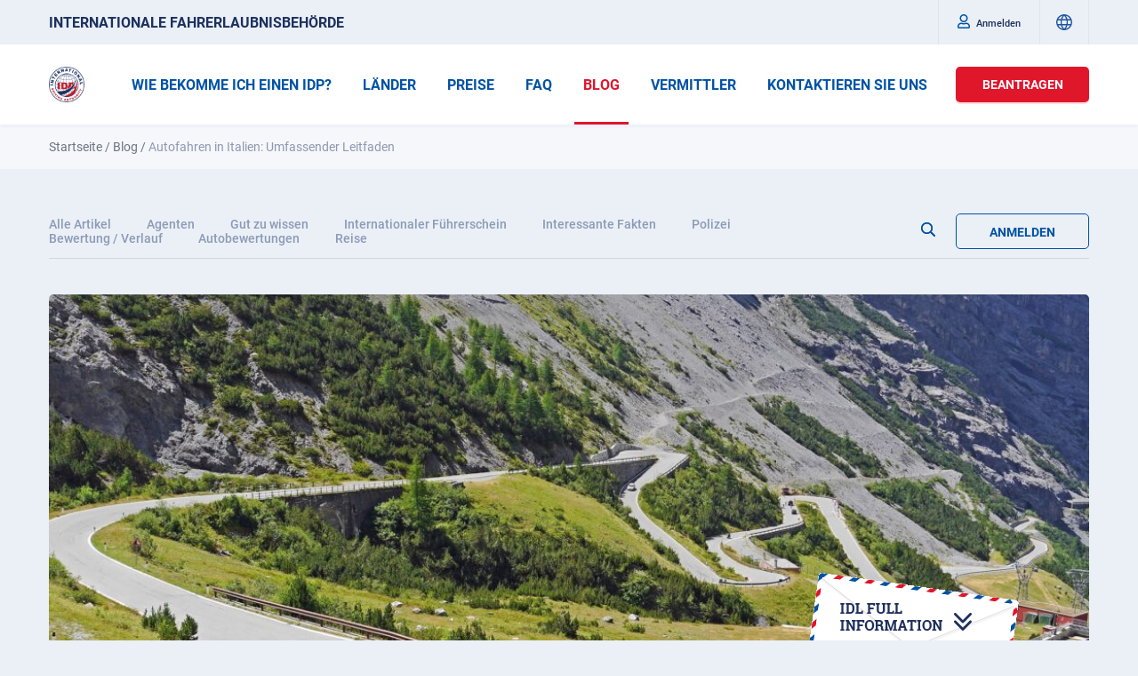

--- FILE ---
content_type: text/html; charset=UTF-8
request_url: https://idaoffice.org/de/posts/driving-in-italy-comprehensive-guide/
body_size: 22046
content:
<!DOCTYPE html>
<html lang="de">
<head>
    <meta charset="utf-8">
    <meta name="viewport" content="width=device-width, initial-scale=1, maximum-scale=5">
        <meta http-equiv="X-UA-Compatible" content="IE=edge">

        <link rel="icon" type="image/png" sizes="32x32" href="https://idaoffice.org/assets/img/favicons/favicon-32x32.png?ver=1.0.0">
    <link rel="icon" type="image/png" sizes="192x192" href="https://idaoffice.org/assets/img/favicons/android-chrome-192x192.png?ver=1.0.0">
    <link rel="apple-touch-icon" sizes="57x57" href="https://idaoffice.org/assets/img/favicons/apple-touch-icon-57x57.png?ver=1.0.0">
    <link rel="apple-touch-icon" sizes="60x60" href="https://idaoffice.org/assets/img/favicons/apple-touch-icon-60x60.png?ver=1.0.0">
    <link rel="apple-touch-icon" sizes="72x72" href="https://idaoffice.org/assets/img/favicons/apple-touch-icon-72x72.png?ver=1.0.0">
    <link rel="apple-touch-icon" sizes="76x76" href="https://idaoffice.org/assets/img/favicons/apple-touch-icon-76x76.png?ver=1.0.0">
    <link rel="apple-touch-icon" sizes="114x114" href="https://idaoffice.org/assets/img/favicons/apple-touch-icon-114x114.png?ver=1.0.0">
    <link rel="apple-touch-icon" sizes="120x120" href="https://idaoffice.org/assets/img/favicons/apple-touch-icon-120x120.png?ver=1.0.0">
    <link rel="apple-touch-icon" sizes="144x144" href="https://idaoffice.org/assets/img/favicons/apple-touch-icon-144x144.png?ver=1.0.0">
    <link rel="apple-touch-icon" sizes="152x152" href="https://idaoffice.org/assets/img/favicons/apple-touch-icon-152x152.png?ver=1.0.0">
    <link rel="apple-touch-icon" sizes="180x180" href="https://idaoffice.org/assets/img/favicons/apple-touch-icon-180x180.png?ver=1.0.0">
    <link rel="manifest" href="https://idaoffice.org/assets/img/favicons/manifest.json?ver=1.0.0">
    <link rel="mask-icon" href="https://idaoffice.org/assets/img/favicons/safari-pinned-tab.svg?ver=1.0.0">
    <meta name="msapplication-TileColor" content="#2b5797">
    <meta name="msapplication-TileImage" content="https://idaoffice.org/assets/img/favicons/mstile-144x144.png?ver=1.0.0">
    <meta name="theme-color" content="#ffffff">
    <link rel="icon" type="image/png" sizes="16x16" href="https://idaoffice.org/assets/img/favicons/favicon-16x16.png?ver=1.0.0">
        <meta name="description" content="Entdecken Sie unseren umfassenden Leitfaden für das Autofahren in Italien: Tipps, Regeln und wichtige Informationen für eine reibungslose Fahrt!">
    <meta name="keywords" content="">    <meta name="author" content="International Driving Authority">
                        <meta name="robots" content="index,follow">
                        <meta property="fb:app_id" content="118005865496467" />
    <title>Autofahren in Italien: Umfassender Leitfaden</title>
                                    <link rel="alternate"
                  href="https://idaoffice.org/af/posts/driving-in-italy-comprehensive-guide/"
                  hreflang="af"/>
                                <link rel="alternate"
                  href="https://idaoffice.org/am/posts/driving-in-italy-comprehensive-guide/"
                  hreflang="am"/>
                                <link rel="alternate"
                  href="https://idaoffice.org/ar/posts/driving-in-italy-comprehensive-guide/"
                  hreflang="ar"/>
                                <link rel="alternate"
                  href="https://idaoffice.org/az/posts/driving-in-italy-comprehensive-guide/"
                  hreflang="az"/>
                                <link rel="alternate"
                  href="https://idaoffice.org/be/posts/driving-in-italy-comprehensive-guide/"
                  hreflang="be"/>
                                <link rel="alternate"
                  href="https://idaoffice.org/bg/posts/driving-in-italy-comprehensive-guide/"
                  hreflang="bg"/>
                                <link rel="alternate"
                  href="https://idaoffice.org/bn/posts/driving-in-italy-comprehensive-guide/"
                  hreflang="bn"/>
                                <link rel="alternate"
                  href="https://idaoffice.org/bs/posts/driving-in-italy-comprehensive-guide/"
                  hreflang="bs"/>
                                <link rel="alternate"
                  href="https://idaoffice.org/ca/posts/driving-in-italy-comprehensive-guide/"
                  hreflang="ca"/>
                                <link rel="alternate"
                  href="https://idaoffice.org/cs/posts/driving-in-italy-comprehensive-guide/"
                  hreflang="cs"/>
                                <link rel="alternate"
                  href="https://idaoffice.org/da/posts/driving-in-italy-comprehensive-guide/"
                  hreflang="da"/>
                                <link rel="alternate"
                  href="https://idaoffice.org/de/posts/driving-in-italy-comprehensive-guide/"
                  hreflang="de"/>
                                <link rel="alternate"
                  href="https://idaoffice.org/el/posts/driving-in-italy-comprehensive-guide/"
                  hreflang="el"/>
                                <link rel="alternate"
                  href="https://idaoffice.org/posts/driving-in-italy-comprehensive-guide/"
                  hreflang="en"/>
                                <link rel="alternate"
                  href="https://idaoffice.org/es/posts/driving-in-italy-comprehensive-guide/"
                  hreflang="es"/>
                                <link rel="alternate"
                  href="https://idaoffice.org/et/posts/driving-in-italy-comprehensive-guide/"
                  hreflang="et"/>
                                <link rel="alternate"
                  href="https://idaoffice.org/fa/posts/driving-in-italy-comprehensive-guide/"
                  hreflang="fa"/>
                                <link rel="alternate"
                  href="https://idaoffice.org/fi/posts/driving-in-italy-comprehensive-guide/"
                  hreflang="fi"/>
                                            <link rel="alternate"
                  href="https://idaoffice.org/fr/posts/driving-in-italy-comprehensive-guide/"
                  hreflang="fr"/>
                                <link rel="alternate"
                  href="https://idaoffice.org/ga/posts/driving-in-italy-comprehensive-guide/"
                  hreflang="ga"/>
                                <link rel="alternate"
                  href="https://idaoffice.org/he/posts/driving-in-italy-comprehensive-guide/"
                  hreflang="he"/>
                                <link rel="alternate"
                  href="https://idaoffice.org/hi/posts/driving-in-italy-comprehensive-guide/"
                  hreflang="hi"/>
                                <link rel="alternate"
                  href="https://idaoffice.org/hr/posts/driving-in-italy-comprehensive-guide/"
                  hreflang="hr"/>
                                <link rel="alternate"
                  href="https://idaoffice.org/hu/posts/driving-in-italy-comprehensive-guide/"
                  hreflang="hu"/>
                                <link rel="alternate"
                  href="https://idaoffice.org/hy/posts/driving-in-italy-comprehensive-guide/"
                  hreflang="hy"/>
                                <link rel="alternate"
                  href="https://idaoffice.org/id/posts/driving-in-italy-comprehensive-guide/"
                  hreflang="id"/>
                                <link rel="alternate"
                  href="https://idaoffice.org/is/posts/driving-in-italy-comprehensive-guide/"
                  hreflang="is"/>
                                <link rel="alternate"
                  href="https://idaoffice.org/it/posts/driving-in-italy-comprehensive-guide/"
                  hreflang="it"/>
                                <link rel="alternate"
                  href="https://idaoffice.org/ja/posts/driving-in-italy-comprehensive-guide/"
                  hreflang="ja"/>
                                <link rel="alternate"
                  href="https://idaoffice.org/jv/posts/driving-in-italy-comprehensive-guide/"
                  hreflang="jv"/>
                                <link rel="alternate"
                  href="https://idaoffice.org/ka/posts/driving-in-italy-comprehensive-guide/"
                  hreflang="ka"/>
                                <link rel="alternate"
                  href="https://idaoffice.org/kk/posts/driving-in-italy-comprehensive-guide/"
                  hreflang="kk"/>
                                <link rel="alternate"
                  href="https://idaoffice.org/km/posts/driving-in-italy-comprehensive-guide/"
                  hreflang="km"/>
                                <link rel="alternate"
                  href="https://idaoffice.org/ko/posts/driving-in-italy-comprehensive-guide/"
                  hreflang="ko"/>
                                <link rel="alternate"
                  href="https://idaoffice.org/ky/posts/driving-in-italy-comprehensive-guide/"
                  hreflang="ky"/>
                                <link rel="alternate"
                  href="https://idaoffice.org/lo/posts/driving-in-italy-comprehensive-guide/"
                  hreflang="lo"/>
                                <link rel="alternate"
                  href="https://idaoffice.org/lt/posts/driving-in-italy-comprehensive-guide/"
                  hreflang="lt"/>
                                <link rel="alternate"
                  href="https://idaoffice.org/lv/posts/driving-in-italy-comprehensive-guide/"
                  hreflang="lv"/>
                                <link rel="alternate"
                  href="https://idaoffice.org/mk/posts/driving-in-italy-comprehensive-guide/"
                  hreflang="mk"/>
                                <link rel="alternate"
                  href="https://idaoffice.org/mn/posts/driving-in-italy-comprehensive-guide/"
                  hreflang="mn"/>
                                <link rel="alternate"
                  href="https://idaoffice.org/ms/posts/driving-in-italy-comprehensive-guide/"
                  hreflang="ms"/>
                                <link rel="alternate"
                  href="https://idaoffice.org/mt/posts/driving-in-italy-comprehensive-guide/"
                  hreflang="mt"/>
                                <link rel="alternate"
                  href="https://idaoffice.org/my/posts/driving-in-italy-comprehensive-guide/"
                  hreflang="my"/>
                                <link rel="alternate"
                  href="https://idaoffice.org/ne/posts/driving-in-italy-comprehensive-guide/"
                  hreflang="ne"/>
                                <link rel="alternate"
                  href="https://idaoffice.org/nl/posts/driving-in-italy-comprehensive-guide/"
                  hreflang="nl"/>
                                <link rel="alternate"
                  href="https://idaoffice.org/no/posts/driving-in-italy-comprehensive-guide/"
                  hreflang="no"/>
                                <link rel="alternate"
                  href="https://idaoffice.org/pa/posts/driving-in-italy-comprehensive-guide/"
                  hreflang="pa"/>
                                <link rel="alternate"
                  href="https://idaoffice.org/pl/posts/driving-in-italy-comprehensive-guide/"
                  hreflang="pl"/>
                                <link rel="alternate"
                  href="https://idaoffice.org/ps/posts/driving-in-italy-comprehensive-guide/"
                  hreflang="ps"/>
                                <link rel="alternate"
                  href="https://idaoffice.org/pt/posts/driving-in-italy-comprehensive-guide/"
                  hreflang="pt"/>
                                <link rel="alternate"
                  href="https://idaoffice.org/ro/posts/driving-in-italy-comprehensive-guide/"
                  hreflang="ro"/>
                                <link rel="alternate"
                  href="https://idaoffice.org/ru/posts/driving-in-italy-comprehensive-guide/"
                  hreflang="ru"/>
                                <link rel="alternate"
                  href="https://idaoffice.org/si/posts/driving-in-italy-comprehensive-guide/"
                  hreflang="si"/>
                                <link rel="alternate"
                  href="https://idaoffice.org/sk/posts/driving-in-italy-comprehensive-guide/"
                  hreflang="sk"/>
                                <link rel="alternate"
                  href="https://idaoffice.org/sl/posts/driving-in-italy-comprehensive-guide/"
                  hreflang="sl"/>
                                <link rel="alternate"
                  href="https://idaoffice.org/sq/posts/driving-in-italy-comprehensive-guide/"
                  hreflang="sq"/>
                                <link rel="alternate"
                  href="https://idaoffice.org/sr/posts/driving-in-italy-comprehensive-guide/"
                  hreflang="sr"/>
                                <link rel="alternate"
                  href="https://idaoffice.org/sv/posts/driving-in-italy-comprehensive-guide/"
                  hreflang="sv"/>
                                <link rel="alternate"
                  href="https://idaoffice.org/sw/posts/driving-in-italy-comprehensive-guide/"
                  hreflang="sw"/>
                                <link rel="alternate"
                  href="https://idaoffice.org/ta/posts/driving-in-italy-comprehensive-guide/"
                  hreflang="ta"/>
                                <link rel="alternate"
                  href="https://idaoffice.org/tg/posts/driving-in-italy-comprehensive-guide/"
                  hreflang="tg"/>
                                <link rel="alternate"
                  href="https://idaoffice.org/th/posts/driving-in-italy-comprehensive-guide/"
                  hreflang="th"/>
                                <link rel="alternate"
                  href="https://idaoffice.org/tk/posts/driving-in-italy-comprehensive-guide/"
                  hreflang="tk"/>
                                <link rel="alternate"
                  href="https://idaoffice.org/tr/posts/driving-in-italy-comprehensive-guide/"
                  hreflang="tr"/>
                                <link rel="alternate"
                  href="https://idaoffice.org/uk/posts/driving-in-italy-comprehensive-guide/"
                  hreflang="uk"/>
                                <link rel="alternate"
                  href="https://idaoffice.org/ur/posts/driving-in-italy-comprehensive-guide/"
                  hreflang="ur"/>
                                <link rel="alternate"
                  href="https://idaoffice.org/uz/posts/driving-in-italy-comprehensive-guide/"
                  hreflang="uz"/>
                                <link rel="alternate"
                  href="https://idaoffice.org/vi/posts/driving-in-italy-comprehensive-guide/"
                  hreflang="vi"/>
                                <link rel="alternate"
                  href="https://idaoffice.org/zh/posts/driving-in-italy-comprehensive-guide/"
                  hreflang="zh"/>
            
                    
                        <link rel="canonical" href="https://idaoffice.org/de/posts/driving-in-italy-comprehensive-guide/">
            
    <link rel="stylesheet" href="https://idaoffice.org/assets/css/main.min.css?ver=1.3.1">
        
    <link rel="stylesheet" href="https://idaoffice.org/assets/css/blog.min.css?ver=1.1.8">

    
                    <script
                type="text/plain"
                data-type="text/javascript"
                data-name="google-tag-manager"
        >
            (function(w,d,s,l,i){w[l]=w[l]||[];w[l].push({'gtm.start':
                    new Date().getTime(),event:'gtm.js'});var f=d.getElementsByTagName(s)[0],
                j=d.createElement(s),dl=l!='dataLayer'?'&l='+l:'';j.async=true;j.rel = 'preconnect';j.src=
                'https://www.googletagmanager.com/gtm.js?id='+i+dl;f.parentNode.insertBefore(j,f);
            })(window,document,'script','dataLayer','GTM\u002DN397QBZ');
        </script>
            
    <script type="application/ld+json">
        {
            "@context": "https://schema.org",
            "@type": "Organization",
            "name": "International Driving Authority",
            "alternateName": "IDA",
            "url": "https://idaoffice.org/",
            "logo": "https://res.cloudinary.com/international-driving-authority/image/upload/q_auto:eco/v1643964010/IDA-assets/HomePage/ida-logo_2x_dpmnv2.webp",
            "contactPoint": [{
                "@type": "ContactPoint",
                "telephone": "+18774871427",
                "contactType": "customer service",
                "areaServed": ["US","150","142","002","CA"],
                "availableLanguage": "en"
            },{
                "@type": "ContactPoint",
                "telephone": "+447488847917",
                "contactType": "customer service",
                "areaServed": "GB",
                "availableLanguage": "en"
            },{
                "@type": "ContactPoint",
                "telephone": "+995599541560",
                "contactType": "customer service",
                "areaServed": "GE",
                "availableLanguage": ["en","Russian"]
            }],
            "sameAs": [
                "https://www.facebook.com/idaoffice.org/",
                "https://twitter.com/IDAuthority",
                "https://www.instagram.com/idauthority/",
                "https://g.page/r/CRoO3YzxxHizEAE%22"
            ]
        }
    </script>
   <style>
        
        @font-face {
        font-family: "Roboto";
        font-weight: 100;
        font-style: normal;
      font-display: swap;
        src:
          local('Roboto Thin'),
          url("/assets/fonts/Roboto/Roboto-Thin.woff2") format('woff2'),
          url("/assets/fonts/Roboto/Roboto-Thin.woff") format('woff'),
          url("/assets/fonts/Roboto/Roboto-Thin.ttf") format('truetype'),
          url("/assets/fonts/Roboto/Roboto-Thin.eot") format('eot');
        }
        @font-face {
            font-family: "Roboto";
            font-weight: 100;
            font-style: italic;
        font-display: swap;
            src:
            local('Roboto Thin Italic'),
            url("/assets/fonts/Roboto/Roboto-ThinItalic.woff2") format('woff2'),
            url("/assets/fonts/Roboto/Roboto-ThinItalic.woff") format('woff'),
            url("/assets/fonts/Roboto/Roboto-ThinItalic.ttf") format('truetype'),
            url("/assets/fonts/Roboto/Roboto-ThinItalic.eot") format('eot');
        }
        @font-face {
            font-family: "Roboto";
            font-weight: 300;
            font-style: normal;
        font-display: swap;
            src:
            local('Roboto Light'),
            url("/assets/fonts/Roboto/Roboto-Light.woff2") format('woff2'),
            url("/assets/fonts/Roboto/Roboto-Light.woff") format('woff'),
            url("/assets/fonts/Roboto/Roboto-Light.ttf") format('truetype'),
            url("/assets/fonts/Roboto/Roboto-Light.eot") format('eot');
        }
        @font-face {
            font-family: "Roboto";
            font-weight: 300;
            font-style: italic;
        font-display: swap;
            src:
            local('Roboto Light Italic'),
            url("/assets/fonts/Roboto/Roboto-LightItalic.woff2") format('woff2'),
            url("/assets/fonts/Roboto/Roboto-LightItalic.woff") format('woff'),
            url("/assets/fonts/Roboto/Roboto-LightItalic.ttf") format('truetype'),
            url("/assets/fonts/Roboto/Roboto-LightItalic.eot") format('eot');
        }
        @font-face {
            font-family: "Roboto";
            font-weight: 400;
            font-style: normal;
        font-display: swap;
            src:
            local('Roboto'),
            url("/assets/fonts/Roboto/Roboto-Regular.woff2") format('woff2'),
            url("/assets/fonts/Roboto/Roboto-Regular.woff") format('woff'),
            url("/assets/fonts/Roboto/Roboto-Regular.ttf") format('truetype'),
            url("/assets/fonts/Roboto/Roboto-Regular.eot") format('eot');
        }
        @font-face {
            font-family: "Roboto";
            font-weight: 400;
            font-style: italic;
        font-display: swap;
            src:
            local('Roboto Italic'),
            url("/assets/fonts/Roboto/Roboto-Italic.woff2") format('woff2'),
            url("/assets/fonts/Roboto/Roboto-Italic.woff") format('woff'),
            url("/assets/fonts/Roboto/Roboto-Italic.ttf") format('truetype'),
            url("/assets/fonts/Roboto/Roboto-Italic.eot") format('eot');
        }
        @font-face {
            font-family: "Roboto";
            font-weight: 500;
            font-style: normal;
        font-display: swap;
            src:
            local('Roboto Medium'),
            url("/assets/fonts/Roboto/Roboto-Medium.woff2") format('woff2'),
            url("/assets/fonts/Roboto/Roboto-Medium.woff") format('woff'),
            url("/assets/fonts/Roboto/Roboto-Medium.ttf") format('truetype'),
            url("/assets/fonts/Roboto/Roboto-Medium.eot") format('eot');
        }
        @font-face {
            font-family: "Roboto";
            font-weight: 500;
            font-style: italic;
        font-display: swap;
            src:
            local('Roboto Medium Italic'),
            url("/assets/fonts/Roboto/Roboto-MediumItalic.woff2") format('woff2'),
            url("/assets/fonts/Roboto/Roboto-MediumItalic.woff") format('woff'),
            url("/assets/fonts/Roboto/Roboto-MediumItalic.ttf") format('truetype'),
            url("/assets/fonts/Roboto/Roboto-MediumItalic.eot") format('eot');
        }
        @font-face {
            font-family: "Roboto";
            font-weight: 700;
            font-style: normal;
        font-display: swap;
            src:
            local('Roboto Bold'),
            url("/assets/fonts/Roboto/Roboto-Bold.woff2") format('woff2'),
            url("/assets/fonts/Roboto/Roboto-Bold.woff") format('woff'),
            url("/assets/fonts/Roboto/Roboto-Bold.ttf") format('truetype'),
            url("/assets/fonts/Roboto/Roboto-Bold.eot") format('eot');
        }
        @font-face {
            font-family: "Roboto";
            font-weight: 700;
            font-style: italic;
        font-display: swap;
            src:
            local('Roboto Bold Italic'),
            url("/assets/fonts/Roboto/Roboto-BoldItalic.woff2") format('woff2'),
            url("/assets/fonts/Roboto/Roboto-BoldItalic.woff") format('woff'),
            url("/assets/fonts/Roboto/Roboto-BoldItalic.ttf") format('truetype'),
            url("/assets/fonts/Roboto/Roboto-BoldItalic.eot") format('eot');
        }
        @font-face {
            font-family: "Roboto";
            font-weight: 900;
            font-style: normal;
        font-display: swap;
            src:
            local('Roboto Black'),
            url("/assets/fonts/Roboto/Roboto-Black.woff2") format('woff2'),
            url("/assets/fonts/Roboto/Roboto-Black.woff") format('woff'),
            url("/assets/fonts/Roboto/Roboto-Black.ttf") format('truetype'),
            url("/assets/fonts/Roboto/Roboto-Black.eot") format('eot');
        }
        @font-face {
            font-family: "Roboto";
            font-weight: 900;
            font-style: italic;
        font-display: swap;
            src:
            local('Roboto Black Italic'),
            url("/assets/fonts/Roboto/Roboto-BlackItalic.woff2") format('woff2'),
            url("/assets/fonts/Roboto/Roboto-BlackItalic.woff") format('woff'),
            url("/assets/fonts/Roboto/Roboto-BlackItalic.ttf") format('truetype'),
            url("/assets/fonts/Roboto/Roboto-BlackItalic.eot") format('eot');
        }
        </style>
    
            <meta property="og:site_name" content="INTERNATIONALE&#x20;FAHRERLAUBNISBEH&#x00D6;RDE" />
        <meta property="og:title" content="Autofahren&#x20;in&#x20;Italien&#x3A;&#x20;Umfassender&#x20;Leitfaden" />
        <meta property="og:description" content="Entdecken&#x20;Sie&#x20;unseren&#x20;umfassenden&#x20;Leitfaden&#x20;f&#x00FC;r&#x20;das&#x20;Autofahren&#x20;in&#x20;Italien&#x3A;&#x20;Tipps,&#x20;Regeln&#x20;und&#x20;wichtige&#x20;Informationen&#x20;f&#x00FC;r&#x20;eine&#x20;reibungslose&#x20;Fahrt&#x21;" />
        <meta property="og:type" content="article" />
                                    <meta property="og:url" content="https://idaoffice.org/de/posts/driving-in-italy-comprehensive-guide/" />
                    
                                    <meta property="og:locale" content="de_DE" />
            
                                                                                            <meta property="og:locale:alternate" content="af_ZA" />
                                                                                                                                <meta property="og:locale:alternate" content="am_ET" />
                                                                                                                                <meta property="og:locale:alternate" content="az_AZ" />
                                                                                                                                <meta property="og:locale:alternate" content="be_BY" />
                                                                                                                                <meta property="og:locale:alternate" content="bg_BG" />
                                                                                                                                <meta property="og:locale:alternate" content="bn_BD" />
                                                                                                                                <meta property="og:locale:alternate" content="bs_BA" />
                                                                                                                                <meta property="og:locale:alternate" content="cs_CZ" />
                                                                                                                                <meta property="og:locale:alternate" content="da_DK" />
                                                                                                                                                            <meta property="og:locale:alternate" content="el_GR" />
                                                                                                                                <meta property="og:locale:alternate" content="en_US" />
                                                                                                                                <meta property="og:locale:alternate" content="es_ES" />
                                                                                                                                <meta property="og:locale:alternate" content="et_EE" />
                                                                                                                                <meta property="og:locale:alternate" content="fi_FI" />
                                                                                                                                <meta property="og:locale:alternate" content="fil_PH" />
                                                                                                                                <meta property="og:locale:alternate" content="fr_FR" />
                                                                                                                                <meta property="og:locale:alternate" content="ga_IE" />
                                                                                                                                <meta property="og:locale:alternate" content="hi_IN" />
                                                                                                                                <meta property="og:locale:alternate" content="hr_HR" />
                                                                                                                                <meta property="og:locale:alternate" content="hu_HU" />
                                                                                                                                <meta property="og:locale:alternate" content="id_ID" />
                                                                                                                                <meta property="og:locale:alternate" content="it_IT" />
                                                                                                                                <meta property="og:locale:alternate" content="ja_JP" />
                                                                                                                                <meta property="og:locale:alternate" content="ka_GE" />
                                                                                                                                <meta property="og:locale:alternate" content="kk_KZ" />
                                                                                                                                <meta property="og:locale:alternate" content="km_KH" />
                                                                                                                                <meta property="og:locale:alternate" content="ko_KR" />
                                                                                                                                <meta property="og:locale:alternate" content="ky_KG" />
                                                                                                                                <meta property="og:locale:alternate" content="lo_LA" />
                                                                                                                                <meta property="og:locale:alternate" content="lt_LT" />
                                                                                                                                <meta property="og:locale:alternate" content="lv_LV" />
                                                                                                                                <meta property="og:locale:alternate" content="mk_MK" />
                                                                                                                                <meta property="og:locale:alternate" content="mn_MN" />
                                                                                                                                <meta property="og:locale:alternate" content="ms_MY" />
                                                                                                                                <meta property="og:locale:alternate" content="my_MM" />
                                                                                                                                <meta property="og:locale:alternate" content="ne_NP" />
                                                                                                                                <meta property="og:locale:alternate" content="nl_NL" />
                                                                                                                                <meta property="og:locale:alternate" content="no_NO" />
                                                                                                                                <meta property="og:locale:alternate" content="pl_PL" />
                                                                                                                                <meta property="og:locale:alternate" content="pt_PT" />
                                                                                                                                <meta property="og:locale:alternate" content="ro_RO" />
                                                                                                                                <meta property="og:locale:alternate" content="ru_RU" />
                                                                                                                                <meta property="og:locale:alternate" content="si_LK" />
                                                                                                                                <meta property="og:locale:alternate" content="sk_SK" />
                                                                                                                                <meta property="og:locale:alternate" content="sl_SI" />
                                                                                                                                <meta property="og:locale:alternate" content="sq_AL" />
                                                                                                                                <meta property="og:locale:alternate" content="sr_RS" />
                                                                                                                                <meta property="og:locale:alternate" content="sw_TZ" />
                                                                                                                                <meta property="og:locale:alternate" content="ta_IN" />
                                                                                                                                <meta property="og:locale:alternate" content="tg_TJ" />
                                                                                                                                <meta property="og:locale:alternate" content="th_TH" />
                                                                                                                                <meta property="og:locale:alternate" content="tk_TM" />
                                                                                                                                <meta property="og:locale:alternate" content="tr_TR" />
                                                                                                                                <meta property="og:locale:alternate" content="uk_UA" />
                                                                                                                                <meta property="og:locale:alternate" content="vi_VN" />
                                                                                                                                <meta property="og:locale:alternate" content="zh_CN" />
                                                        
                    <meta property="og:image" content="https&#x3A;&#x2F;&#x2F;admin.idaoffice.org&#x2F;wp-content&#x2F;uploads&#x2F;2023&#x2F;10&#x2F;rock-mountain-road-highway-valley-mountain-range-637132-pxhere.com_-1-1140x550.jpg" />
        
</head>
<body class=" blog-page">
    
    <script>
        // check browser if supporeted some properties
        let passiveSupported = false;
        try {
            let options = Object.defineProperty({}, "passive", {
                get:  () => {
                passiveSupported = true;
                }
            });
            window.addEventListener("DOMContentLoaded", null, options);
            window.removeEventListener("DOMContentLoaded", null, options);
        } catch (err) { 
            console.log(err);
        }

                (function() {
            let fired = false;
            window.addEventListener('scroll', () => {
                if (fired) {
                    return;
                }

                fired = true;

                if ('complete' === document.readyState) {
                    runAfterReady();
                    runAfterLoad();
                } else if ('interactive' === document.readyState) {
                    runAfterReadyWithTimeout();
                    window.addEventListener('load', runAfterLoad);
                } else {
                    document.addEventListener("DOMContentLoaded", runAfterReadyWithTimeout);
                    window.addEventListener('load', runAfterLoad);
                }
            });

            function runAfterReadyWithTimeout() {
                setTimeout(function() {
                    runAfterReady();
                }, 1000);
            }

            function runAfterReady() {
                            }

            function runAfterLoad() {
                
                                    let proto = 'https:', host = "getbutton.io", url = proto + '//static.' + host;
                    let s = document.createElement('script'); s.type = 'text/javascript'; s.async = true; s.src = url + '/widget/bundle.js?id=' + 'uh0Xp';
                    document.body.appendChild(s);
                            }

            function asyncJS(src) {
                let js = document.createElement('script');
                js.src = src;
                document.body.appendChild(js);
            }

                                                    if ('complete' === document.readyState) {
                    loadSubscriptionFormScript();
                } else {
                    window.addEventListener('load', loadSubscriptionFormScript);
                }

                function loadSubscriptionFormScript () {
                    const s = document.createElement('script');
                    s.async = true;
                    s.src = 'https://statics.esputnik.com/scripts/2D63A95FB119449B81D739B264CA892B.js';
                    const r = document.scripts[0];
                    r.parentNode.insertBefore(s, r);
                    const f = function () {
                        f.c(arguments);
                    };
                    f.q = [];
                    f.c = function () {
                        f.q.push(arguments);
                    };
                    window['eS'] = window['eS'] || f;

                    eS('init');
                }
                    })();
    </script>


        <noscript>
        <img height="1" width="1" src="https://www.facebook.com/tr?id=476708162693958&ev=PageView&noscript=1" style="display:none" />
    </noscript>
                    <noscript>
        <iframe
                data-name="google-tag-manager"
                data-src="https://www.googletagmanager.com/ns.html?id=GTM-N397QBZ"
                height="0"
                width="0"
                style="display:none;visibility:hidden"
        ></iframe>
    </noscript>
                    
        <div id="fb-root"></div>
    <script>(function(d, s, id) {
            var js, fjs = d.getElementsByTagName(s)[0];
            if (d.getElementById(id)) return;
            js = d.createElement(s); js.id = id;
            js.src = "//connect.facebook.net/de_DE/sdk.js#xfbml=1&version=v2.9";
            fjs.parentNode.insertBefore(js, fjs);
        }(document, 'script', 'facebook-jssdk'));</script>
    <div class="wrapper">
                <header class="header">
    <div class="header__block header__block--top">
        <div class="header__content header__content--top">
            <div class="header__caption">
                <a class="" href="https://idaoffice.org/de/" title="INTERNATIONALE FAHRERLAUBNISBEHÖRDE">
                    INTERNATIONALE FAHRERLAUBNISBEHÖRDE
                </a>
            </div>

            <div class="header__profile header__profile--transform-at-mobile" id="profileMenu">

                <div id="firstname_login" data-firstname="" hidden></div>
                <div id="lastname_login" data-lastname="" hidden></div>

                                    <a class="profile-link profile-link--transform-at-mobile clearfix" href="https://idaoffice.org/de/login/" title="Anmelden">
                        <i class="profile-link__icon fa fa-user" aria-hidden="true"></i>
                        <span class="profile-link__title">Anmelden</span>
                    </a>
                            </div>
            <div class="header__languages-list" id="blogLangList">
                <span class="header__language header__language--icon">
                    <svg width="32" height="32" viewBox="0 0 32 32" fill="none" xmlns="http://www.w3.org/2000/svg">
                        <path d="M16 3C13.4288 3 10.9154 3.76244 8.77759 5.1909C6.63975 6.61935 4.97351 8.64968 3.98957 11.0251C3.00563 13.4006 2.74819 16.0144 3.2498 18.5362C3.75141 21.0579 4.98953 23.3743 6.80762 25.1924C8.6257 27.0105 10.9421 28.2486 13.4638 28.7502C15.9856 29.2518 18.5995 28.9944 20.9749 28.0104C23.3503 27.0265 25.3807 25.3603 26.8091 23.2224C28.2376 21.0846 29 18.5712 29 16C28.996 12.5534 27.6251 9.24911 25.188 6.812C22.7509 4.37488 19.4466 3.00397 16 3ZM27 16C27.0009 17.0145 26.8608 18.0241 26.5838 19H21.77C22.0767 17.0118 22.0767 14.9882 21.77 13H26.5838C26.8608 13.9759 27.0009 14.9855 27 16ZM12.75 21H19.25C18.6096 23.0982 17.498 25.0223 16 26.625C14.5026 25.0218 13.391 23.098 12.75 21ZM12.2625 19C11.9192 17.0147 11.9192 14.9853 12.2625 13H19.7475C20.0908 14.9853 20.0908 17.0147 19.7475 19H12.2625ZM5.00001 16C4.99914 14.9855 5.13923 13.9759 5.41626 13H10.23C9.92334 14.9882 9.92334 17.0118 10.23 19H5.41626C5.13923 18.0241 4.99914 17.0145 5.00001 16ZM19.25 11H12.75C13.3904 8.90176 14.502 6.97773 16 5.375C17.4974 6.97815 18.609 8.90204 19.25 11ZM25.7913 11H21.3388C20.7776 8.94113 19.8318 7.00709 18.5513 5.3C20.0984 5.67166 21.5469 6.37347 22.7974 7.35732C24.0479 8.34117 25.0709 9.58379 25.7963 11H25.7913ZM13.4488 5.3C12.1683 7.00709 11.2224 8.94113 10.6613 11H6.20376C6.9291 9.58379 7.95209 8.34117 9.20261 7.35732C10.4531 6.37347 11.9016 5.67166 13.4488 5.3ZM6.20376 21H10.6613C11.2224 23.0589 12.1683 24.9929 13.4488 26.7C11.9016 26.3283 10.4531 25.6265 9.20261 24.6427C7.95209 23.6588 6.9291 22.4162 6.20376 21ZM18.5513 26.7C19.8318 24.9929 20.7776 23.0589 21.3388 21H25.7963C25.0709 22.4162 24.0479 23.6588 22.7974 24.6427C21.5469 25.6265 20.0984 26.3283 18.5513 26.7Z" fill="#1E539F"/>
                    </svg>
                </span>
            </div>
        </div>
    </div>
    <div class="header__block header__block--bottom">
        <div class="header__content">
            <div class="header__logo">
                <a href="https://idaoffice.org/de/">
                    <img width="40px" height="40px" src="https://res.cloudinary.com/international-driving-authority/image/upload/q_auto:eco/v1643964010/IDA-assets/HomePage/ida-logo_2x_dpmnv2.webp" alt="IDA" class="normal-logo logo-v1" />
                </a>
            </div>

            <div class="header__nav">
                                <ul class="nav-list nav-list--uppercase nav-list--horizontal">
                    <li class="nav-list__item">
                                                    <a href="https://idaoffice.org/de/how-to-get/"
                               title="Wie bekomme ich einen IDP?">WIE BEKOMME ICH EINEN IDP?</a>
                                            </li>
                    <li class="nav-list__item">
                                                    <a href="https://idaoffice.org/de/countries/"
                               title="Länder">LÄNDER</a>
                                            </li>
                    <li class="nav-list__item">
                                                    <a href="https://idaoffice.org/de/prices/"
                               title="Preise">PREISE</a>
                                            </li>
                                        <li class="nav-list__item">
                                                    <a href="https://idaoffice.org/de/faq/"
                               title="FAQ">FAQ</a>
                                            </li>

                    <li class="nav-list__item">
                                                    <span class="selected">BLOG</span>
                                            </li>

                    <li class="nav-list__item">
                                                    <a href="https://idaoffice.org/de/agent/login/"
                               title="Vermittler">VERMITTLER</a>
                                            </li>

                    <li class="nav-list__item">
                                                    <a href="https://idaoffice.org/de/contact-us/"
                               title="Kontaktieren Sie uns">KONTAKTIEREN SIE UNS</a>
                                            </li>
                </ul>
            </div>

            <div class="header__apply">
                                    <a class="button button--red"
                       href="https://idaoffice.org/de/apply-now/"
                       title="Beantragen">Beantragen</a>
                            </div>

            <div class="header__menu" id="headerNavMenu">
                <div class="mobile-menu">
                    <i class="mobile-menu__icon fa fa-bars"></i>
                </div>
                <div class="dropdown-menu dropdown-menu--no-padding dropdown-menu--transform-at-tablet dropdown-menu--uppercase dropdown-menu--nav">
                    <ul class="dropdown-menu__list dropdown-menu__list--nav">
                        <li class="dropdown-menu__list-item">
                                                            <a href="https://idaoffice.org/de/how-to-get/"
                                   title="Wie bekomme ich einen IDP?">WIE BEKOMME ICH EINEN IDP?</a>
                                                    </li>
                        <li class="dropdown-menu__list-item">
                                                            <a href="https://idaoffice.org/de/countries/"
                                   title="Länder">LÄNDER</a>
                                                    </li>
                        <li class="dropdown-menu__list-item">
                                                            <a href="https://idaoffice.org/de/prices/"
                                   title="Preise">PREISE</a>
                                                    </li>
                                                <li class="dropdown-menu__list-item">
                                                            <a href="https://idaoffice.org/de/faq/"
                                   title="FAQ">FAQ</a>
                                                    </li>

                        <li class="dropdown-menu__list-item">
                                                            <span class="selected">BLOG</span>
                                                    </li>

                        <li class="dropdown-menu__list-item">
                                                            <a href="https://idaoffice.org/de/agent/login/"
                                   title="Vermittler">VERMITTLER</a>
                                                    </li>

                        <li class="dropdown-menu__list-item">
                                                            <a href="https://idaoffice.org/de/contact-us/"
                                   title="Kontaktieren Sie uns">KONTAKTIEREN SIE UNS</a>
                                                    </li>
                    </ul>
                </div>
            </div>
        </div>
    </div>
            <div class="header__block header__block--breadcrumbs">
            <div class="header__content">
                <ol itemscope itemtype="https://schema.org/BreadcrumbList">
                                            <li itemprop="itemListElement" itemscope itemtype="https://schema.org/ListItem">
                                                                                                <a itemprop="item" href="https://idaoffice.org/de/">
                                        <span itemprop="name" content="Startseite">Startseite</span>
                                    </a>
                                                                                        <meta itemprop="position" content="1" />
                        </li>
                                                    <span>&nbsp;/&nbsp;</span>
                                                                    <li itemprop="itemListElement" itemscope itemtype="https://schema.org/ListItem">
                                                                                                <a itemprop="item" href="https://idaoffice.org/de/blog/">
                                        <span itemprop="name" content="Blog">Blog</span>
                                    </a>
                                                                                        <meta itemprop="position" content="2" />
                        </li>
                                                    <span>&nbsp;/&nbsp;</span>
                                                                    <li itemprop="itemListElement" itemscope itemtype="https://schema.org/ListItem">
                                                            <span class="disabled" itemprop="name" content="Autofahren in Italien: Umfassender Leitfaden">Autofahren in Italien: Umfassender Leitfaden</span>
                                                        <meta itemprop="position" content="3" />
                        </li>
                                                            </ol>
            </div>
        </div>
    
    
</header>

            
<div class="popup-languages__overflow"></div>
<div class="popup-languages__wrapper">
    <div class="popup-languages">

        <div class="popup-languages__mobile-top"></div>

        <div class="popup-languages__search-wrapper">
            <label>
                <input type="text" class="popup-languages__search" data-filter-url="https://idaoffice.org/de/translation/filter-language/"
                       placeholder="Suchen...">
            </label>
        </div>

        <div class="popup-languages__close-button"></div>

        <div class="popup-languages__content-wrapper">
                        <div class="popup-languages__head popup-languages__head--suggested">Suggested languages</div>
                        <div class="popup-languages__suggested-block">
                                                                <a class="popup-languages__language popup-languages__language--inactive"
                       href="https://idaoffice.org/posts/driving-in-italy-comprehensive-guide/">
                        <span class="popup-languages__language-code">EN</span>
                        <span class="popup-languages__language-name">Englisch</span>
                    </a>
                                                                <a class="popup-languages__language popup-languages__language--inactive"
                       href="https://idaoffice.org/af/posts/driving-in-italy-comprehensive-guide/">
                        <span class="popup-languages__language-code">AF</span>
                        <span class="popup-languages__language-name">Afrikaans</span>
                    </a>
                                                                <a class="popup-languages__language popup-languages__language--inactive"
                       href="https://idaoffice.org/am/posts/driving-in-italy-comprehensive-guide/">
                        <span class="popup-languages__language-code">AM</span>
                        <span class="popup-languages__language-name">Amharisch</span>
                    </a>
                                                                <a class="popup-languages__language popup-languages__language--inactive"
                       href="https://idaoffice.org/az/posts/driving-in-italy-comprehensive-guide/">
                        <span class="popup-languages__language-code">AZ</span>
                        <span class="popup-languages__language-name">Aserbaidschanisch</span>
                    </a>
                                                                <a class="popup-languages__language popup-languages__language--inactive"
                       href="https://idaoffice.org/be/posts/driving-in-italy-comprehensive-guide/">
                        <span class="popup-languages__language-code">BE</span>
                        <span class="popup-languages__language-name">Belarussisch</span>
                    </a>
                                                                <a class="popup-languages__language popup-languages__language--inactive"
                       href="https://idaoffice.org/bg/posts/driving-in-italy-comprehensive-guide/">
                        <span class="popup-languages__language-code">BG</span>
                        <span class="popup-languages__language-name">Bulgarisch</span>
                    </a>
                                                                <a class="popup-languages__language popup-languages__language--inactive"
                       href="https://idaoffice.org/bn/posts/driving-in-italy-comprehensive-guide/">
                        <span class="popup-languages__language-code">BN</span>
                        <span class="popup-languages__language-name">Bengali</span>
                    </a>
                                                                <a class="popup-languages__language popup-languages__language--inactive"
                       href="https://idaoffice.org/bs/posts/driving-in-italy-comprehensive-guide/">
                        <span class="popup-languages__language-code">BS</span>
                        <span class="popup-languages__language-name">Bosnisch</span>
                    </a>
                                                                <a class="popup-languages__language popup-languages__language--inactive"
                       href="https://idaoffice.org/cs/posts/driving-in-italy-comprehensive-guide/">
                        <span class="popup-languages__language-code">CS</span>
                        <span class="popup-languages__language-name">Tschechisch</span>
                    </a>
                                                                <a class="popup-languages__language popup-languages__language--inactive"
                       href="https://idaoffice.org/da/posts/driving-in-italy-comprehensive-guide/">
                        <span class="popup-languages__language-code">DA</span>
                        <span class="popup-languages__language-name">Dänisch</span>
                    </a>
                                                                <div class="popup-languages__language popup-languages__language--active">
                        <span class="popup-languages__language-code">DE</span>
                        <span class="popup-languages__language-name">Deutsch</span>
                    </div>
                                                                <a class="popup-languages__language popup-languages__language--inactive"
                       href="https://idaoffice.org/el/posts/driving-in-italy-comprehensive-guide/">
                        <span class="popup-languages__language-code">EL</span>
                        <span class="popup-languages__language-name">Griechisch</span>
                    </a>
                                                                <a class="popup-languages__language popup-languages__language--inactive"
                       href="https://idaoffice.org/es/posts/driving-in-italy-comprehensive-guide/">
                        <span class="popup-languages__language-code">ES</span>
                        <span class="popup-languages__language-name">Spanisch</span>
                    </a>
                                                                <a class="popup-languages__language popup-languages__language--inactive"
                       href="https://idaoffice.org/et/posts/driving-in-italy-comprehensive-guide/">
                        <span class="popup-languages__language-code">ET</span>
                        <span class="popup-languages__language-name">Estnisch</span>
                    </a>
                                                                <a class="popup-languages__language popup-languages__language--inactive"
                       href="https://idaoffice.org/fi/posts/driving-in-italy-comprehensive-guide/">
                        <span class="popup-languages__language-code">FI</span>
                        <span class="popup-languages__language-name">Finnisch</span>
                    </a>
                                                                <a class="popup-languages__language popup-languages__language--inactive"
                       href="https://idaoffice.org/fil/blog/">
                        <span class="popup-languages__language-code">FIL</span>
                        <span class="popup-languages__language-name">Filipino</span>
                    </a>
                                                                <a class="popup-languages__language popup-languages__language--inactive"
                       href="https://idaoffice.org/fr/posts/driving-in-italy-comprehensive-guide/">
                        <span class="popup-languages__language-code">FR</span>
                        <span class="popup-languages__language-name">Französisch</span>
                    </a>
                                                                <a class="popup-languages__language popup-languages__language--inactive"
                       href="https://idaoffice.org/ga/posts/driving-in-italy-comprehensive-guide/">
                        <span class="popup-languages__language-code">GA</span>
                        <span class="popup-languages__language-name">Irisch</span>
                    </a>
                                                                <a class="popup-languages__language popup-languages__language--inactive"
                       href="https://idaoffice.org/hi/posts/driving-in-italy-comprehensive-guide/">
                        <span class="popup-languages__language-code">HI</span>
                        <span class="popup-languages__language-name">Hindi</span>
                    </a>
                                                                <a class="popup-languages__language popup-languages__language--inactive"
                       href="https://idaoffice.org/hr/posts/driving-in-italy-comprehensive-guide/">
                        <span class="popup-languages__language-code">HR</span>
                        <span class="popup-languages__language-name">Kroatisch</span>
                    </a>
                                                                <a class="popup-languages__language popup-languages__language--inactive"
                       href="https://idaoffice.org/hu/posts/driving-in-italy-comprehensive-guide/">
                        <span class="popup-languages__language-code">HU</span>
                        <span class="popup-languages__language-name">Ungarisch</span>
                    </a>
                                                                <a class="popup-languages__language popup-languages__language--inactive"
                       href="https://idaoffice.org/id/posts/driving-in-italy-comprehensive-guide/">
                        <span class="popup-languages__language-code">ID</span>
                        <span class="popup-languages__language-name">Indonesisch</span>
                    </a>
                                                                <a class="popup-languages__language popup-languages__language--inactive"
                       href="https://idaoffice.org/it/posts/driving-in-italy-comprehensive-guide/">
                        <span class="popup-languages__language-code">IT</span>
                        <span class="popup-languages__language-name">Italienisch</span>
                    </a>
                                                                <a class="popup-languages__language popup-languages__language--inactive"
                       href="https://idaoffice.org/ja/posts/driving-in-italy-comprehensive-guide/">
                        <span class="popup-languages__language-code">JA</span>
                        <span class="popup-languages__language-name">Japanisch</span>
                    </a>
                                                                <a class="popup-languages__language popup-languages__language--inactive"
                       href="https://idaoffice.org/ka/posts/driving-in-italy-comprehensive-guide/">
                        <span class="popup-languages__language-code">KA</span>
                        <span class="popup-languages__language-name">Georgisch</span>
                    </a>
                                                                <a class="popup-languages__language popup-languages__language--inactive"
                       href="https://idaoffice.org/kk/posts/driving-in-italy-comprehensive-guide/">
                        <span class="popup-languages__language-code">KK</span>
                        <span class="popup-languages__language-name">Kasachisch</span>
                    </a>
                                                                <a class="popup-languages__language popup-languages__language--inactive"
                       href="https://idaoffice.org/km/posts/driving-in-italy-comprehensive-guide/">
                        <span class="popup-languages__language-code">KM</span>
                        <span class="popup-languages__language-name">Khmer</span>
                    </a>
                                                                <a class="popup-languages__language popup-languages__language--inactive"
                       href="https://idaoffice.org/ko/posts/driving-in-italy-comprehensive-guide/">
                        <span class="popup-languages__language-code">KO</span>
                        <span class="popup-languages__language-name">Koreanisch</span>
                    </a>
                                                                <a class="popup-languages__language popup-languages__language--inactive"
                       href="https://idaoffice.org/ky/posts/driving-in-italy-comprehensive-guide/">
                        <span class="popup-languages__language-code">KY</span>
                        <span class="popup-languages__language-name">Kirgisisch</span>
                    </a>
                                                                <a class="popup-languages__language popup-languages__language--inactive"
                       href="https://idaoffice.org/lo/posts/driving-in-italy-comprehensive-guide/">
                        <span class="popup-languages__language-code">LO</span>
                        <span class="popup-languages__language-name">Laotisch</span>
                    </a>
                                                                <a class="popup-languages__language popup-languages__language--inactive"
                       href="https://idaoffice.org/lt/posts/driving-in-italy-comprehensive-guide/">
                        <span class="popup-languages__language-code">LT</span>
                        <span class="popup-languages__language-name">Litauisch</span>
                    </a>
                                                                <a class="popup-languages__language popup-languages__language--inactive"
                       href="https://idaoffice.org/lv/posts/driving-in-italy-comprehensive-guide/">
                        <span class="popup-languages__language-code">LV</span>
                        <span class="popup-languages__language-name">Lettisch</span>
                    </a>
                                                                <a class="popup-languages__language popup-languages__language--inactive"
                       href="https://idaoffice.org/mk/posts/driving-in-italy-comprehensive-guide/">
                        <span class="popup-languages__language-code">MK</span>
                        <span class="popup-languages__language-name">Mazedonisch</span>
                    </a>
                                                                <a class="popup-languages__language popup-languages__language--inactive"
                       href="https://idaoffice.org/mn/posts/driving-in-italy-comprehensive-guide/">
                        <span class="popup-languages__language-code">MN</span>
                        <span class="popup-languages__language-name">Mongolisch</span>
                    </a>
                                                                <a class="popup-languages__language popup-languages__language--inactive"
                       href="https://idaoffice.org/ms/posts/driving-in-italy-comprehensive-guide/">
                        <span class="popup-languages__language-code">MS</span>
                        <span class="popup-languages__language-name">Malaiisch</span>
                    </a>
                                                                <a class="popup-languages__language popup-languages__language--inactive"
                       href="https://idaoffice.org/my/posts/driving-in-italy-comprehensive-guide/">
                        <span class="popup-languages__language-code">MY</span>
                        <span class="popup-languages__language-name">Birmanisch</span>
                    </a>
                                                                <a class="popup-languages__language popup-languages__language--inactive"
                       href="https://idaoffice.org/ne/posts/driving-in-italy-comprehensive-guide/">
                        <span class="popup-languages__language-code">NE</span>
                        <span class="popup-languages__language-name">Nepali</span>
                    </a>
                                                                <a class="popup-languages__language popup-languages__language--inactive"
                       href="https://idaoffice.org/nl/posts/driving-in-italy-comprehensive-guide/">
                        <span class="popup-languages__language-code">NL</span>
                        <span class="popup-languages__language-name">Niederländisch</span>
                    </a>
                                                                <a class="popup-languages__language popup-languages__language--inactive"
                       href="https://idaoffice.org/no/posts/driving-in-italy-comprehensive-guide/">
                        <span class="popup-languages__language-code">NO</span>
                        <span class="popup-languages__language-name">Norwegisch</span>
                    </a>
                                                                <a class="popup-languages__language popup-languages__language--inactive"
                       href="https://idaoffice.org/pl/posts/driving-in-italy-comprehensive-guide/">
                        <span class="popup-languages__language-code">PL</span>
                        <span class="popup-languages__language-name">Polnisch</span>
                    </a>
                                                                <a class="popup-languages__language popup-languages__language--inactive"
                       href="https://idaoffice.org/pt/posts/driving-in-italy-comprehensive-guide/">
                        <span class="popup-languages__language-code">PT</span>
                        <span class="popup-languages__language-name">Portugiesisch</span>
                    </a>
                                                                <a class="popup-languages__language popup-languages__language--inactive"
                       href="https://idaoffice.org/ro/posts/driving-in-italy-comprehensive-guide/">
                        <span class="popup-languages__language-code">RO</span>
                        <span class="popup-languages__language-name">Rumänisch</span>
                    </a>
                                                                <a class="popup-languages__language popup-languages__language--inactive"
                       href="https://idaoffice.org/ru/posts/driving-in-italy-comprehensive-guide/">
                        <span class="popup-languages__language-code">RU</span>
                        <span class="popup-languages__language-name">Russisch</span>
                    </a>
                                                                <a class="popup-languages__language popup-languages__language--inactive"
                       href="https://idaoffice.org/si/posts/driving-in-italy-comprehensive-guide/">
                        <span class="popup-languages__language-code">SI</span>
                        <span class="popup-languages__language-name">Singhalesisch</span>
                    </a>
                                                                <a class="popup-languages__language popup-languages__language--inactive"
                       href="https://idaoffice.org/sk/posts/driving-in-italy-comprehensive-guide/">
                        <span class="popup-languages__language-code">SK</span>
                        <span class="popup-languages__language-name">Slowakisch</span>
                    </a>
                                                                <a class="popup-languages__language popup-languages__language--inactive"
                       href="https://idaoffice.org/sl/posts/driving-in-italy-comprehensive-guide/">
                        <span class="popup-languages__language-code">SL</span>
                        <span class="popup-languages__language-name">Slowenisch</span>
                    </a>
                                                                <a class="popup-languages__language popup-languages__language--inactive"
                       href="https://idaoffice.org/sq/posts/driving-in-italy-comprehensive-guide/">
                        <span class="popup-languages__language-code">SQ</span>
                        <span class="popup-languages__language-name">Albanisch</span>
                    </a>
                                                                <a class="popup-languages__language popup-languages__language--inactive"
                       href="https://idaoffice.org/sr/posts/driving-in-italy-comprehensive-guide/">
                        <span class="popup-languages__language-code">SR</span>
                        <span class="popup-languages__language-name">Serbisch</span>
                    </a>
                                                                <a class="popup-languages__language popup-languages__language--inactive"
                       href="https://idaoffice.org/sw/posts/driving-in-italy-comprehensive-guide/">
                        <span class="popup-languages__language-code">SW</span>
                        <span class="popup-languages__language-name">Suaheli</span>
                    </a>
                                                                <a class="popup-languages__language popup-languages__language--inactive"
                       href="https://idaoffice.org/ta/posts/driving-in-italy-comprehensive-guide/">
                        <span class="popup-languages__language-code">TA</span>
                        <span class="popup-languages__language-name">Tamil</span>
                    </a>
                                                                <a class="popup-languages__language popup-languages__language--inactive"
                       href="https://idaoffice.org/tg/posts/driving-in-italy-comprehensive-guide/">
                        <span class="popup-languages__language-code">TG</span>
                        <span class="popup-languages__language-name">Tadschikisch</span>
                    </a>
                                                                <a class="popup-languages__language popup-languages__language--inactive"
                       href="https://idaoffice.org/th/posts/driving-in-italy-comprehensive-guide/">
                        <span class="popup-languages__language-code">TH</span>
                        <span class="popup-languages__language-name">Thailändisch</span>
                    </a>
                                                                <a class="popup-languages__language popup-languages__language--inactive"
                       href="https://idaoffice.org/tk/posts/driving-in-italy-comprehensive-guide/">
                        <span class="popup-languages__language-code">TK</span>
                        <span class="popup-languages__language-name">Turkmenisch</span>
                    </a>
                                                                <a class="popup-languages__language popup-languages__language--inactive"
                       href="https://idaoffice.org/tr/posts/driving-in-italy-comprehensive-guide/">
                        <span class="popup-languages__language-code">TR</span>
                        <span class="popup-languages__language-name">Türkisch</span>
                    </a>
                                                                <a class="popup-languages__language popup-languages__language--inactive"
                       href="https://idaoffice.org/uk/posts/driving-in-italy-comprehensive-guide/">
                        <span class="popup-languages__language-code">UK</span>
                        <span class="popup-languages__language-name">Ukrainisch</span>
                    </a>
                                                                <a class="popup-languages__language popup-languages__language--inactive"
                       href="https://idaoffice.org/vi/posts/driving-in-italy-comprehensive-guide/">
                        <span class="popup-languages__language-code">VI</span>
                        <span class="popup-languages__language-name">Vietnamesisch</span>
                    </a>
                                                                <a class="popup-languages__language popup-languages__language--inactive"
                       href="https://idaoffice.org/zh/posts/driving-in-italy-comprehensive-guide/">
                        <span class="popup-languages__language-code">ZH</span>
                        <span class="popup-languages__language-name">Chinesisch</span>
                    </a>
                                                </div>
                        <br clear="both">
            <div class="popup-languages__head popup-languages__head--available">Blog languages</div>
            <div class="popup-languages__available-block">
                                                                <a class="popup-languages__language popup-languages__language--inactive"
                       href="https://idaoffice.org/ar/posts/driving-in-italy-comprehensive-guide/">
                        <span class="popup-languages__language-code">AR</span>
                        <span class="popup-languages__language-name">Arabisch</span>
                    </a>
                                                                <a class="popup-languages__language popup-languages__language--inactive"
                       href="https://idaoffice.org/ca/posts/driving-in-italy-comprehensive-guide/">
                        <span class="popup-languages__language-code">CA</span>
                        <span class="popup-languages__language-name">Katalanisch</span>
                    </a>
                                                                <a class="popup-languages__language popup-languages__language--inactive"
                       href="https://idaoffice.org/fa/posts/driving-in-italy-comprehensive-guide/">
                        <span class="popup-languages__language-code">FA</span>
                        <span class="popup-languages__language-name">Persisch</span>
                    </a>
                                                                <a class="popup-languages__language popup-languages__language--inactive"
                       href="https://idaoffice.org/he/posts/driving-in-italy-comprehensive-guide/">
                        <span class="popup-languages__language-code">HE</span>
                        <span class="popup-languages__language-name"> Hebräisch</span>
                    </a>
                                                                <a class="popup-languages__language popup-languages__language--inactive"
                       href="https://idaoffice.org/hy/posts/driving-in-italy-comprehensive-guide/">
                        <span class="popup-languages__language-code">HY</span>
                        <span class="popup-languages__language-name">Armenisch</span>
                    </a>
                                                                <a class="popup-languages__language popup-languages__language--inactive"
                       href="https://idaoffice.org/is/posts/driving-in-italy-comprehensive-guide/">
                        <span class="popup-languages__language-code">IS</span>
                        <span class="popup-languages__language-name">Isländisch</span>
                    </a>
                                                                <a class="popup-languages__language popup-languages__language--inactive"
                       href="https://idaoffice.org/jv/posts/driving-in-italy-comprehensive-guide/">
                        <span class="popup-languages__language-code">JV</span>
                        <span class="popup-languages__language-name">Javanisch</span>
                    </a>
                                                                <a class="popup-languages__language popup-languages__language--inactive"
                       href="https://idaoffice.org/mt/posts/driving-in-italy-comprehensive-guide/">
                        <span class="popup-languages__language-code">MT</span>
                        <span class="popup-languages__language-name">Maltesisch</span>
                    </a>
                                                                <a class="popup-languages__language popup-languages__language--inactive"
                       href="https://idaoffice.org/pa/posts/driving-in-italy-comprehensive-guide/">
                        <span class="popup-languages__language-code">PA</span>
                        <span class="popup-languages__language-name">Punjabi</span>
                    </a>
                                                                <a class="popup-languages__language popup-languages__language--inactive"
                       href="https://idaoffice.org/ps/posts/driving-in-italy-comprehensive-guide/">
                        <span class="popup-languages__language-code">PS</span>
                        <span class="popup-languages__language-name">Paschtu</span>
                    </a>
                                                                <a class="popup-languages__language popup-languages__language--inactive"
                       href="https://idaoffice.org/sv/posts/driving-in-italy-comprehensive-guide/">
                        <span class="popup-languages__language-code">SV</span>
                        <span class="popup-languages__language-name">Schwedisch</span>
                    </a>
                                                                <a class="popup-languages__language popup-languages__language--inactive"
                       href="https://idaoffice.org/ur/posts/driving-in-italy-comprehensive-guide/">
                        <span class="popup-languages__language-code">UR</span>
                        <span class="popup-languages__language-name">Urdu</span>
                    </a>
                                                                <a class="popup-languages__language popup-languages__language--inactive"
                       href="https://idaoffice.org/uz/posts/driving-in-italy-comprehensive-guide/">
                        <span class="popup-languages__language-code">UZ</span>
                        <span class="popup-languages__language-name">Usbekisch</span>
                    </a>
                                                </div>
                    </div>
    </div>
</div>
        <div class="content clearfix">
                <div class="blog-header">
                    <div class="blog-header__wrapper blog-header__wrapper--category">
                <ul class="blog-categories">
                    <li class="blog-categories__category ">
                                                    <a class="blog-categories__link" href="https://idaoffice.org/de/blog/" title="Alle Artikel">Alle Artikel</a>
                                            </li>
                                            <li class="blog-categories__category ">
                                                            <a class="blog-categories__link" href="https://idaoffice.org/de/categories/agents/" title="Agenten">Agenten</a>
                                                    </li>
                                            <li class="blog-categories__category ">
                                                            <a class="blog-categories__link" href="https://idaoffice.org/de/categories/how-to/" title="Gut&#x20;zu&#x20;wissen">Gut zu wissen</a>
                                                    </li>
                                            <li class="blog-categories__category ">
                                                            <a class="blog-categories__link" href="https://idaoffice.org/de/categories/idl/" title="Internationaler&#x20;F&#x00FC;hrerschein">Internationaler Führerschein</a>
                                                    </li>
                                            <li class="blog-categories__category ">
                                                            <a class="blog-categories__link" href="https://idaoffice.org/de/categories/interesting-facts/" title="Interessante&#x20;Fakten">Interessante Fakten</a>
                                                    </li>
                                            <li class="blog-categories__category ">
                                                            <a class="blog-categories__link" href="https://idaoffice.org/de/categories/police/" title="Polizei">Polizei</a>
                                                    </li>
                                            <li class="blog-categories__category ">
                                                            <a class="blog-categories__link" href="https://idaoffice.org/de/categories/rating/" title="Bewertung&#x20;&#x2F;&#x20;Verlauf">Bewertung / Verlauf</a>
                                                    </li>
                                            <li class="blog-categories__category ">
                                                            <a class="blog-categories__link" href="https://idaoffice.org/de/categories/reviews/" title="Autobewertungen">Autobewertungen</a>
                                                    </li>
                                            <li class="blog-categories__category ">
                                                            <a class="blog-categories__link" href="https://idaoffice.org/de/categories/travel/" title="Reise">Reise</a>
                                                    </li>
                                    </ul>
                <div class="blog-category-select">
                    <span class="blog-category-select__wrapper custom-select">
                        <select id="category-select" class="blog-category-select__select">
                                                            <option selected="selected" value="no-category">
                                    Kategorie wählen
                                </option>
                                                        <option  value="https&#x3A;&#x2F;&#x2F;idaoffice.org&#x2F;de&#x2F;blog&#x2F;">
                                Alle Artikel
                            </option>
                                                            <option  value="https&#x3A;&#x2F;&#x2F;idaoffice.org&#x2F;de&#x2F;categories&#x2F;agents&#x2F;">
                                    Agenten
                                </option>
                                                            <option  value="https&#x3A;&#x2F;&#x2F;idaoffice.org&#x2F;de&#x2F;categories&#x2F;how-to&#x2F;">
                                    Gut zu wissen
                                </option>
                                                            <option  value="https&#x3A;&#x2F;&#x2F;idaoffice.org&#x2F;de&#x2F;categories&#x2F;idl&#x2F;">
                                    Internationaler Führerschein
                                </option>
                                                            <option  value="https&#x3A;&#x2F;&#x2F;idaoffice.org&#x2F;de&#x2F;categories&#x2F;interesting-facts&#x2F;">
                                    Interessante Fakten
                                </option>
                                                            <option  value="https&#x3A;&#x2F;&#x2F;idaoffice.org&#x2F;de&#x2F;categories&#x2F;police&#x2F;">
                                    Polizei
                                </option>
                                                            <option  value="https&#x3A;&#x2F;&#x2F;idaoffice.org&#x2F;de&#x2F;categories&#x2F;rating&#x2F;">
                                    Bewertung / Verlauf
                                </option>
                                                            <option  value="https&#x3A;&#x2F;&#x2F;idaoffice.org&#x2F;de&#x2F;categories&#x2F;reviews&#x2F;">
                                    Autobewertungen
                                </option>
                                                            <option  value="https&#x3A;&#x2F;&#x2F;idaoffice.org&#x2F;de&#x2F;categories&#x2F;travel&#x2F;">
                                    Reise
                                </option>
                                                    </select>
                        <label for="category-select" class="blog-category-select__label">
                            <i class="fa fa-angle-down"></i>
                        </label>
                    </span>
                </div>
            </div>
        

        <div class="blog-header__wrapper blog-header__wrapper--search">
            <form class="blog-search-form" action="https://idaoffice.org/de/blog/search/" method="get">
                <div class="blog-search-form__wrapper">
                    <input id="search" class="blog-search-form__input" type="text" name="s" value="" autocomplete="off" placeholder="Suchen...">
                    <button class="blog-search-form__submit button button--transparent-blue" type="submit">
                        <i class="fa fa-search"></i>
                    </button>
                    <label for="search" class="blog-search-form__label button button--transparent-blue">
                        <i class="fa fa-search"></i>
                    </label>
                </div>
            </form>
        </div>

                    <div class="blog-header__wrapper blog-header__wrapper--subscribe">
                                    <a href="javascript:void(0);" class="blog-header__subscribe-btn button button--with-border button--transparent-blue">ANMELDEN</a>
                            </div>
            </div>

    <section class="blog-list">
            <main class="blog-post-page" itemscope itemtype="https://schema.org/Article">
                    <div class="blog-post-page__featured-wrapper feature-image">
                                    <meta itemprop="image" content="https&#x3A;&#x2F;&#x2F;admin.idaoffice.org&#x2F;wp-content&#x2F;uploads&#x2F;2023&#x2F;10&#x2F;rock-mountain-road-highway-valley-mountain-range-637132-pxhere.com_-1-700x700.jpg" />
                                                    <meta itemprop="image" content="https&#x3A;&#x2F;&#x2F;admin.idaoffice.org&#x2F;wp-content&#x2F;uploads&#x2F;2023&#x2F;10&#x2F;rock-mountain-road-highway-valley-mountain-range-637132-pxhere.com_-1-360x260.jpg" />
                                                    <meta itemprop="image" content="https&#x3A;&#x2F;&#x2F;admin.idaoffice.org&#x2F;wp-content&#x2F;uploads&#x2F;2023&#x2F;10&#x2F;rock-mountain-road-highway-valley-mountain-range-637132-pxhere.com_-1-760x450.jpg" />
                
                <img class="blog-post-page__featured-image" itemprop="image" src="https&#x3A;&#x2F;&#x2F;admin.idaoffice.org&#x2F;wp-content&#x2F;uploads&#x2F;2023&#x2F;10&#x2F;rock-mountain-road-highway-valley-mountain-range-637132-pxhere.com_-1-1140x550.jpg" alt="Autofahren&#x20;in&#x20;Italien&#x3A;&#x20;Umfassender&#x20;Leitfaden" />
            </div>
                <div class="blog-post-page__wrapper">
            <div class="blog-post-page__article-header">
                <h1 id="blog-post-title" class="blog-post-page__title" itemprop="headline">Autofahren in Italien: Umfassender Leitfaden</h1>
                <div class="blog-post-page__bio">
                    <div class="blog-post-page__date" itemprop="datePublished" content="2023-10-28T16&#x3A;07&#x3A;14&#x2B;00&#x3A;00">
                                                    <a href="https://idaoffice.org/de/author/bwilder/" class="blog-post-page__author-avatar-wrapper">
                                                                    <picture class="blog-post-page__author-avatar">
                                        <source srcset="https://res.cloudinary.com/international-driving-authority/image/upload/v1742478669/IDA-assets/Blog/AuthorsAvatars/Ben_aungyl_npzp7x.jpg" />
                                        <img class="blog-post-page__author-avatar-placeholder" width="48px" height="48px" alt="Ben Wilder" src="https://res.cloudinary.com/international-driving-authority/image/upload/v1742478669/IDA-assets/Blog/AuthorsAvatars/Ben_aungyl_npzp7x.jpg" />
                                    </picture>
                                                            </a>
                                                <div>
                                                            <a href="https://idaoffice.org/de/author/bwilder/" class="blog-post-page__author-name">
                                    Von
                                    <b>Ben Wilder</b>
                                </a>
                                                        <p class="blog-post-page__publish-date">
                                                                    Veröffentlicht Oktober 28, 2023
                                                                                                    • 15 m zum Lesen
                                                            </p>
                        </div>
                    </div>
                    <div class="blog-post-page__social-wrapper blog-post-page__social-wrapper--side">
                        <ul class="blog-social">
    <li class="blog-social__item">
        <a href="javascript:void(0);" class="blog-social__link blog-social__link--facebook" data-type="facebook" data-url="https&#x3A;&#x2F;&#x2F;idaoffice.org&#x2F;de&#x2F;posts&#x2F;driving-in-italy-comprehensive-guide&#x2F;" data-app-id="118005865496467">
            <img class="blog-social__icon" src="https://idaoffice.org/assets/img/icons/fb-logo.svg" alt="Facebook">
        </a>
    </li>
    <li class="blog-social__item">
        <a href="javascript:void(0);" class="blog-social__link blog-social__link--twitter" data-type="twitter" data-url="https&#x3A;&#x2F;&#x2F;idaoffice.org&#x2F;de&#x2F;posts&#x2F;driving-in-italy-comprehensive-guide&#x2F;" data-title="Autofahren&#x20;in&#x20;Italien&#x3A;&#x20;Umfassender&#x20;Leitfaden" data-via="IDAuthority">
            <img class="blog-social__icon" src="https://idaoffice.org/assets/img/icons/tw-logo.svg" alt="Twitter">
        </a>
    </li>
    <li class="blog-social__item">
        <a href="javascript:void(0);" class="blog-social__link blog-social__link--vk" data-type="vk" data-url="https&#x3A;&#x2F;&#x2F;idaoffice.org&#x2F;de&#x2F;posts&#x2F;driving-in-italy-comprehensive-guide&#x2F;" data-title="Autofahren&#x20;in&#x20;Italien&#x3A;&#x20;Umfassender&#x20;Leitfaden" data-image="https://admin.idaoffice.org/wp-content/uploads/2023/10/rock-mountain-road-highway-valley-mountain-range-637132-pxhere.com_-1-760x450.jpg">
            <img class="blog-social__icon" src="https://idaoffice.org/assets/img/icons/vk-logo.svg" alt="VK">
        </a>
    </li>
</ul>

                    </div>
                </div>
            </div>
            <div class="blog-post-page__container clearfix">
                <aside class="blog-post-page__aside ">
                                            <p class="blog-post-page__timeline-title">Artikelübersicht</p>
                                        <nav class="blog-post-page__title-timeline">
                        <div class="blog-post-page__timeline-content">
                            <div class="blog-post-page__timeline-list-wrapper">
                                                                    <ul class="blog-post-page__timeline-list">
                                                                                    <li class="blog-post-page__timeline-item blog-post-page__timeline-active">
                                                <a class="menu-item" href="#item-heading-1">Lokale Fahrgesetze in Italien verstehen</a>
                                            </li>
                                                                                    <li class="blog-post-page__timeline-item ">
                                                <a class="menu-item" href="#item-heading-2">Erhalt einer internationalen Fahrerlaubnis (IDP)</a>
                                            </li>
                                                                                    <li class="blog-post-page__timeline-item ">
                                                <a class="menu-item" href="#item-heading-3">Sicherheitsmaßnahmen und Straßengefahren</a>
                                            </li>
                                                                                    <li class="blog-post-page__timeline-item ">
                                                <a class="menu-item" href="#item-heading-4">Überlegungen zum Parken in Italien</a>
                                            </li>
                                                                                    <li class="blog-post-page__timeline-item ">
                                                <a class="menu-item" href="#item-heading-5">Tipps und Überlegungen zum Mietwagen</a>
                                            </li>
                                                                                    <li class="blog-post-page__timeline-item ">
                                                <a class="menu-item" href="#item-heading-6">Wesentliche Elemente und Dokumentation</a>
                                            </li>
                                                                                    <li class="blog-post-page__timeline-item ">
                                                <a class="menu-item" href="#item-heading-7">Tipps zum Navigieren auf italienischen Straßen und Kreuzungen</a>
                                            </li>
                                                                                    <li class="blog-post-page__timeline-item ">
                                                <a class="menu-item" href="#item-heading-8">Beste Reiserouten und malerische Reiseziele</a>
                                            </li>
                                                                                    <li class="blog-post-page__timeline-item ">
                                                <a class="menu-item" href="#item-heading-9">Zusammenfassung der wichtigsten Punkte und abschließende Tipps für ein unvergessliches Fahrerlebnis in Italien</a>
                                            </li>
                                                                            </ul>
                                                            </div>
                            <div class="blog-post-page__timeline-button-wrapper">
                                <a href="https://idaoffice.org/de/apply-now/" title="Beantragen" class="button button--full-width button--red">
                                    Beantragen
                                </a>
                            </div>
                        </div>
                    </nav>
                </aside>
                <article id="blog-post-article" class="blog-post-page__article">
                    <div class="blog-post-page__content clearfix">
                        
<p>Autofahren in Italien kann für Touristen sowohl ein aufregendes als auch ein herausforderndes Erlebnis sein. Mit seinen atemberaubenden Landschaften, malerischen Landschaften und historischen Städten bietet Italien ein einzigartiges und abwechslungsreiches Fahrerlebnis. Allerdings kann das Navigieren in den geschäftigen Straßen der Stadt, auf engen, kurvenreichen Straßen und in chaotischen Verkehrsbedingungen für diejenigen, die mit der italienischen Fahrkultur nicht vertraut sind, eine große Herausforderung darstellen. Es ist wichtig, auf den schnellen Fahrstil, komplexe Straßennetze und unterschiedliche Fahrgesetze vorbereitet zu sein, die sich von denen in den Vereinigten Staaten unterscheiden können.</p>

<h2 id="item-heading-1">Lokale Fahrgesetze in Italien verstehen</h2>

<p>Beim Autofahren in Italien ist es wichtig, sich mit den Feinheiten der örtlichen Fahrgesetze vertraut zu machen. Hier sind einige wichtige Aspekte, die Sie berücksichtigen sollten:</p>

<p><strong>Straßenregeln und -vorschriften:</strong> Auf italienischen Straßen gelten eine Reihe von Regeln und Vorschriften, die sich von denen in den Vereinigten Staaten unterscheiden können. Beispielsweise können Geschwindigkeitsbegrenzungen je nach Straßentyp variieren und von 50 km/h in städtischen Gebieten bis 130 km/h auf Autobahnen reichen. Auch das Verständnis der Vorfahrtsregeln und Vorschriften für das Überholen und Einfädeln ist von entscheidender Bedeutung, insbesondere auf den engen und kurvenreichen Straßen des Landes.</p>

<p><strong>Anforderungen an Sicherheitsgurte und Kinderrückhaltesysteme:</strong> Alle Passagiere müssen jederzeit Sicherheitsgurte tragen. Darüber hinaus gelten in Italien strenge Vorschriften für Kinderpassagiere, die die Verwendung geeigneter Kinderrückhaltesysteme entsprechend der Größe und dem Gewicht des Kindes erfordern. Die Nichteinhaltung dieser Vorschriften kann zu erheblichen Bußgeldern führen.</p>

<p><strong>Gesetzliche Grenzwerte und Strafen für Blutalkohol:</strong> In Italien gelten strenge Gesetze zum Alkoholkonsum und zum Fahren. Der gesetzliche Blutalkoholgrenzwert liegt bei 0,5 g/l und liegt damit unter dem Grenzwert in vielen US-Bundesstaaten. Die Strafen für Trunkenheit am Steuer können schwerwiegend sein und je nach Schwere des Vergehens hohe Geldstrafen, den Entzug des Führerscheins und sogar eine Freiheitsstrafe umfassen.</p>

<p>Das Verständnis und die Einhaltung dieser örtlichen Fahrgesetze ist von entscheidender Bedeutung, um Ihre Sicherheit und die Einhaltung der italienischen Vorschriften bei der Erkundung des Landes mit dem Auto zu gewährleisten.</p>

<h2 id="item-heading-2">Erhalt einer internationalen Fahrerlaubnis (IDP)</h2>

<p>Bevor Sie eine Reise nach Italien antreten, müssen US-Reisende unbedingt einen <a href="https://idaoffice.org/de/"><strong><em>Internationalen Führerschein</em></strong></a> (IDP) beantragen. Hier finden Sie eine detaillierte Anleitung zum Erwerb dieses wichtigen Dokuments und seiner Bedeutung beim Autofahren in Italien:</p>

<p><strong>Erwerb eines IDP:</strong> Um einen IDP zu erhalten, können amerikanische Reisende einen Antrag bei der American Automobile Association (AAA) oder der American Automobile Touring Alliance (AATA) stellen. Diese Organisationen erleichtern den Antragsprozess und stellen die Genehmigung nach Vorlage der erforderlichen Dokumente aus, darunter ein gültiger US-Führerschein, zwei Passfotos und die entsprechende Gebühr. Um einen reibungslosen Antragsprozess zu gewährleisten, ist es wichtig, die spezifischen Anforderungen und Verfahren der ausstellenden Behörde zu überprüfen.</p>

<p><strong>Bedeutung des Mitführens eines IDP:</strong> Ein IDP dient als offizielle Übersetzung eines US-Führerscheins und stellt sicher, dass die italienischen Behörden Ihre Qualifikationen leicht interpretieren und überprüfen können. Während viele Autovermieter in Italien möglicherweise nicht ausdrücklich einen IDP verlangen, kann der Besitz dieses Dokuments bei der Interaktion mit Strafverfolgungsbehörden und anderen lokalen Behörden äußerst hilfreich sein. Es kann auch bei unerwarteten Situationen oder Notfällen beim Navigieren auf Italiens Straßen ein Gefühl der Sicherheit und des Seelenfriedens vermitteln.</p>

<img width="500" height="316" src="https://admin.idaoffice.org/wp-content/uploads/2023/04/IDP-from-AAA.jpg" alt="" class="wp-image-32472" />

<h2 id="item-heading-3"><strong>Sicherheitsmaßnahmen und Straßengefahren</strong></h2>

<p>Wenn Sie sich auf italienische Straßen begeben, ist es wichtig, sich der Sicherheitsmaßnahmen und potenziellen Straßengefahren bewusst zu sein. Hier ist ein umfassender Leitfaden zum Navigieren in anspruchsvollem Gelände und zum Umgang mit häufigen Fahrgefahren in Italien:</p>

<p><strong>Sich auf anspruchsvollen Straßen zurechtfinden:</strong> Italienische Straßen zeichnen sich oft durch enge Gassen, kurvige Wege und geschäftigen Stadtverkehr aus. Um sich auf diesen Straßen effektiv zurechtzufinden, ist es wichtig, aufmerksam, geduldig und anpassungsfähig zu bleiben. Machen Sie sich außerdem mit den örtlichen Fahrgewohnheiten und der Etikette vertraut, um einen reibungsloseren Umgang mit anderen Fahrern und Fußgängern zu gewährleisten.</p>

<p><strong>Umgang mit häufigen Gefahren:</strong> Italiens Straßen können verschiedene Herausforderungen mit sich bringen, darunter aggressive Fahrer, begrenzte Parkmöglichkeiten und unvorhersehbare Wetterbedingungen in bestimmten Regionen. Um ein sicheres und angenehmes Fahrerlebnis zu gewährleisten, ist es wichtig zu verstehen, wie man mit diesen Situationen umgeht. Setzen Sie defensive Fahrtechniken ein, bleiben Sie über Wettervorhersagen auf dem Laufenden und planen Sie Ihre Routen im Voraus, um potenzielle Gefahren auf der Straße zu minimieren und Ihre Reiseerlebnisse in Italien zu optimieren.</p>

<h2 id="item-heading-4">Überlegungen zum Parken in Italien</h2>

<p>Wenn Sie Städte und Gemeinden in Italien erkunden, ist es wichtig, die Parkvorschriften und -strategien zu verstehen. Hier finden Sie eine ausführliche Untersuchung der Parkdynamik und nützliche Tipps zur Optimierung Ihres Parkerlebnisses:</p>

<p><strong>Parkvorschriften in Städten und Gemeinden:</strong> Italienische Städte erlassen häufig spezifische Parkvorschriften, an die sich Besucher halten müssen. Machen Sie sich mit den örtlichen Parkgesetzen vertraut, einschließlich ausgewiesener Parkzonen, Zeitbeschränkungen und verbotener Bereiche. Achten Sie auf Parkschilder, Markierungen oder Anweisungen, um Bußgelder oder das Abschleppen von Fahrzeugen zu vermeiden.</p>

<p><strong>Tipps für effektives Parken:</strong> Angesichts der begrenzten Parkmöglichkeiten in vielen italienischen Städten ist es wichtig, effektive Parkstrategien zu entwickeln. Erwägen Sie die Nutzung öffentlicher Parkmöglichkeiten, zu denen Tiefgaragen oder Parkplätze abseits der Straße gehören können. Planen Sie Ihren Parkplatz im Voraus, erkunden Sie bequem mobile Park-Apps und priorisieren Sie Parkstandorte basierend auf der Nähe zu Ihren geplanten Zielen. Achten Sie außerdem auf die Parketikette und vermeiden Sie es, den Verkehrsfluss zu behindern oder gegen bestimmte Parkregeln zu verstoßen, um ein problemloses und bequemes Parkerlebnis während Ihrer Italienreise zu gewährleisten.</p>

<img width="1024" height="768" src="https://admin.idaoffice.org/wp-content/uploads/2024/06/Pollution_urbaine_et_manque_de_civisme_Palerme_6895263454-1024x768.jpg" alt="" class="wp-image-132456" /><figcaption class="wp-element-caption"><a href="https://commons.wikimedia.org/wiki/File:Pollution_urbaine_et_manque_de_civisme_(Palerme)_(6895263454).jpg">dalbera from Paris, France</a>, <a href="https://creativecommons.org/licenses/by/2.0">CC BY 2.0</a>, via Wikimedia Commons</figcaption>

<h2 id="item-heading-5">Tipps und Überlegungen zum Mietwagen</h2>

<p>Wenn Sie planen, in Italien ein Auto zu mieten, ist es wichtig, sich über den Prozess und die notwendigen Überlegungen gut zu informieren. Hier finden Sie eine detaillierte Auflistung wertvoller Mietwagen-Tipps und wichtiger Faktoren, die Sie beachten sollten:</p>

<p><strong>Ratschläge zur Auswahl und Anmietung eines Autos in Italien:</strong> Bevor Sie sich für einen Mietwagen entscheiden, prüfen Sie Ihre Reisebedürfnisse und wählen Sie ein Fahrzeug, das Ihren Anforderungen entspricht. Informieren Sie sich über seriöse Vermietungsagenturen, die für ihre zuverlässigen Dienstleistungen und transparenten Mietrichtlinien bekannt sind. Berücksichtigen Sie Faktoren wie Fahrzeuggröße, Kraftstoffeffizienz und zusätzliche Annehmlichkeiten, die Ihr Fahrerlebnis in Italien verbessern könnten.</p>

<p><strong>Verstehen von Versicherungen und anderen Überlegungen zu Mietwagen:</strong> Machen Sie sich mit den verschiedenen Versicherungsoptionen vertraut, die von Autovermietungen in Italien angeboten werden, und wählen Sie einen Versicherungsschutz, der während Ihrer Reise angemessenen Schutz bietet. Machen Sie sich mit den Bedingungen des Mietvertrags vertraut, einschließlich Kilometerbeschränkungen, Tankrichtlinien und eventuell anfallenden Zusatzgebühren oder Zuschlägen. Legen Sie Wert auf eine umfassende Dokumentation des Fahrzeugzustands vor und nach der Mietzeit, um mögliche Streitigkeiten oder Haftungsprobleme zu vermeiden. Indem Sie gut informiert und proaktiv bleiben, können Sie während Ihrer Italienreise ein reibungsloses und sicheres Mietwagenerlebnis gewährleisten.</p>

<img width="1024" height="682" src="https://admin.idaoffice.org/wp-content/uploads/2024/06/milan-564953_1280-1024x682.jpg" alt="" class="wp-image-132466" />

<h2 id="item-heading-6">Wesentliche Elemente und Dokumentation</h2>

<p>Bevor Sie Ihre Autofahrt in Italien antreten, müssen Sie unbedingt sicherstellen, dass Sie die erforderlichen Dokumente und wichtigen Gegenstände griffbereit haben. Hier finden Sie eine detaillierte Liste wichtiger Dokumente und Gegenstände, die Sie auf Ihrer Reise begleiten sollten:</p>

<ol>
<li><strong>Gültiger Führerschein und internationaler Führerschein (IDP):</strong> Stellen Sie sicher, dass Sie einen gültigen Führerschein und einen internationalen Führerschein besitzen, insbesondere wenn dies für Nicht-EU-Bürger, die in Italien fahren, erforderlich ist. Der IDP dient als ergänzendes Ausweisdokument und stellt eine offizielle Übersetzung Ihres Führerscheins bereit.</li>



<li><strong>Fahrzeugzulassungs- und Versicherungsdokumente:</strong> Führen Sie die erforderlichen Fahrzeugzulassungsdokumente und den Nachweis des Versicherungsschutzes mit sich, um die italienischen Vorschriften einzuhalten und die Einhaltung der Gesetze während Ihrer Fahrten sicherzustellen.</li>



<li><strong>Reisepass und Ausweis:</strong> Bewahren Sie Ihren Reisepass und Ihre Ausweisdokumente leicht zugänglich auf, falls unerwartete Situationen auftreten, die einen amtlichen Ausweis erfordern.</li>



<li><strong>Reiseversicherungs- und Notfallkontaktinformationen:</strong> Führen Sie eine Kopie Ihrer Reiseversicherungspolice mit sich und halten Sie Notfallkontaktinformationen für den Fall unvorhergesehener Umstände oder Notfälle bereit.</li>



<li><strong>Lokale Karten und GPS-Navigationssystem:</strong> Obwohl elektronische Navigationssysteme praktisch sind, ist es ratsam, lokale Karten bei sich zu haben und ein allgemeines Verständnis der Routen und Ziele zu haben, die Sie besuchen möchten, insbesondere in Gebieten mit begrenzter Netzabdeckung.</li>



<li><strong>Notfallset und Erste-Hilfe-Materialien:</strong> Bereiten Sie ein Notfallset mit grundlegenden Erste-Hilfe-Materialien, einschließlich Bandagen, Antiseptika und lebenswichtigen Medikamenten, vor, um kleinere Verletzungen oder Gesundheitsprobleme zu behandeln, die während Ihrer Reise auftreten könnten.</li>



<li><strong>Bargeld und Zahlungsoptionen:</strong> Stellen Sie sicher, dass Sie Zugang zu ausreichend Bargeld haben und erwägen Sie die Mitnahme alternativer Zahlungsoptionen wie Kreditkarten oder Reiseschecks, um notwendige Transaktionen oder unerwartete Ausgaben zu erleichtern.</li>
</ol>

<h2 id="item-heading-7">Tipps zum Navigieren auf italienischen Straßen und Kreuzungen</h2>

<p>Das Fahren durch Italien stellt einzigartige Herausforderungen dar, die ein differenziertes Verständnis der örtlichen Fahrpraktiken erfordern. Hier sind einige wichtige Tipps für eine effektive Navigation auf italienischen Straßen und Kreuzungen. Wenn Sie noch nicht in Europa gefahren sind, machen Sie sich mit den wichtigsten <a href="https://idaoffice.org/posts/european-road-signs-for-americans/"><strong><em>europäischen Verkehrszeichen</em></strong></a> vertraut.</p>

<p><strong>Hinweise zum Manövrieren im italienischen Verkehr und in Kreisverkehren:</strong> Der italienische Verkehr kann dynamisch und schnell sein und erfordert ein gründliches Verständnis der örtlichen Fahrvorschriften. Einige wichtige Hinweise sind:</p>

<ul>
<li>Einhaltung von Geschwindigkeitsbegrenzungen: Achten Sie auf Geschwindigkeitsbegrenzungen, insbesondere in Wohngebieten und in der Nähe von Schulen. Um Ihre Sicherheit und die Sicherheit anderer zu gewährleisten, ist es wichtig, die vorgeschriebenen Geschwindigkeitsbegrenzungen einzuhalten.</li>



<li>Dem lokalen Verkehr nachgeben: Zeigen Sie Geduld und geben Sie den selbstbewussten lokalen Fahrern nach, insbesondere in geschäftigen Innenstädten. Die Beobachtung des örtlichen Fahrverhaltens kann wertvolle Erkenntnisse über die unausgesprochenen Verkehrsregeln liefern.</li>



<li>Souverän durch Kreisverkehre navigieren: Das Durchfahren von Kreisverkehren erfordert Klarheit und schnelle Entscheidungsfindung. Geben Sie Fahrzeugen, die sich von links nähern, Vorrang und nutzen Sie Ihre Blinker effektiv, um Ihre Ausstiegspunkte zu signalisieren. Das Üben von Kreisverkehrmanövern kann Ihr Fahrerlebnis in Italien erheblich verbessern.</li>
</ul>

<p><strong>Die Nuancen der italienischen Fahrkultur verstehen:</strong> Um sich nahtlos in die italienische Fahrkultur zu integrieren, ist es wichtig, die folgenden Nuancen zu erkennen und zu schätzen:</p>

<ul>
<li>Erleben Sie das italienische Gespür für ausdrucksstarke Kommunikation: Italienische Autofahrer kommunizieren oft durch Handgesten und animierte Ausdrücke. Unterwegs kann es sein, dass Sie leidenschaftlichen Kommunikationsbekundungen begegnen, die zunächst intensiv erscheinen, in der Regel aber harmlose Ausdrucksformen von Emotionen sind.</li>



<li>Betonen Sie die Bedeutung sozialer Etikette: Der Respekt gegenüber Mitfahrern und Fußgängern ist ein wesentlicher Bestandteil des italienischen Fahrerlebnisses. Den Fußgängern Vorrang zu geben, höfliche Gesten beim Fahren anzuerkennen und in verkehrsreichen Gebieten Geduld zu zeigen, kann eine positive Interaktion mit den Fahrern vor Ort fördern.</li>
</ul>

<p>Durch die Umsetzung dieser umfassenden Strategien können Sie italienische Straßen und Kreuzungen kompetent befahren, ein harmonisches Fahrerlebnis fördern und gleichzeitig in die reiche Vielfalt der italienischen Fahrkultur eintauchen.</p>

<img width="1024" height="1017" src="https://admin.idaoffice.org/wp-content/uploads/2024/06/Transport_Typeface_in_Italy-1024x1017.jpg" alt="" class="wp-image-132476" /><figcaption class="wp-element-caption"><a href="https://commons.wikimedia.org/wiki/File:Transport_Typeface_in_Italy.jpg">Randy OHC</a>, <a href="https://creativecommons.org/licenses/by/2.0">CC BY 2.0</a>, via Wikimedia Commons</figcaption>

<h2 id="item-heading-8">Beste Reiserouten und malerische Reiseziele</h2>

<p><strong>Höhepunkte der malerischsten Routen für einen italienischen Roadtrip:</strong> Wenn Sie sich auf einen Roadtrip in Italien begeben, entdecken Sie eine Fundgrube an malerischen Autofahrtrouten, die die vielfältigen Landschaften und das kulturelle Erbe des Landes präsentieren. Zu den herausragenden Fahrtrouten gehören:</p>

<ul>
<li>Amalfiküstenfahrt: Genießen Sie die atemberaubende Aussicht auf die Amalfiküste mit Panoramablick auf das Tyrrhenische Meer und bezaubernde Dörfer an den Klippen. Genießen Sie die Reise durch malerische Städte wie Positano, Ravello und Amalfi, die für ihre malerischen Landschaften und ihren bezaubernden mediterranen Charme bekannt sind.</li>



<li>Die Chianti-Weinstraße der Toskana: Durchqueren Sie das Herz der Toskana und erkunden Sie die berühmte Chianti-Weinstraße, die sich durch weitläufige Weinberge, historische Schlösser und bezaubernde Olivenhaine schlängelt. Erfreuen Sie sich an den renommierten Weingütern der Region und genießen Sie die Gelegenheit, erlesene Weine und authentische italienische Küche zu genießen.</li>



<li>Große Alpenstraße der Dolomiten: Genießen Sie die atemberaubende Aussicht auf die Alpen auf der Großen Alpenstraße der Dolomiten und fahren Sie durch kurvige Bergpässe und grüne Täler. Die Route bietet eine unvergleichliche Mischung aus natürlicher Pracht und kulturellem Eintauchen und bietet die Möglichkeit, traditionelle Bergdörfer zu erkunden und an aufregenden Outdoor-Aktivitäten teilzunehmen.</li>
</ul>

<p><strong>Unverzichtbare Reiseziele und verborgene Schätze, die mit dem Auto erreichbar sind:</strong> Die Erkundung der verborgenen Schätze und Wahrzeichen Italiens mit dem Auto stellt ein bereicherndes Reiseerlebnis dar und zeigt die vielfältige Vielfalt an historischen und natürlichen Wundern des Landes. Zu den wichtigsten Zielen gehören:</p>

<ul>
<li>Die Dörfer der Cinque Terre: Tauchen Sie ein in die lebendigen Farben der Dörfer der Cinque Terre, die für ihre farbenfrohen Fassaden, Wanderwege an den Klippen und Panoramablick auf die Küste bekannt sind. Entdecken Sie den rustikalen Charme von Riomaggiore, Manarola, Vernazza, Corniglia und Monterosso al Mare, die jeweils eine einzigartige Mischung aus Küstenreiz und traditioneller italienischer Kultur bieten.</li>



<li>Die Region Val d’Orcia: Durchqueren Sie die bezaubernde Region Val d’Orcia und entdecken Sie eine malerische Landschaft mit sanften Hügeln, Zypressen und goldenen Weizenfeldern. Entdecken Sie idyllische Dörfer wie Pienza, Montepulciano und Montalcino, die für ihre architektonische Pracht, historische Bedeutung und köstliche regionale Küche bekannt sind.</li>



<li>Die sizilianische Küstenfahrt: Entdecken Sie die Schönheit der Küstenschätze Siziliens bei einem fesselnden Roadtrip und erkunden Sie die unberührten Strände, antiken Ruinen und kulturellen Wahrzeichen der Insel. Erfreuen Sie sich an der lebendigen Atmosphäre von Palermo, Taormina und Syrakus, genießen Sie die kulinarischen Köstlichkeiten Siziliens und tauchen Sie in das reiche historische Erbe der Region ein.</li>
</ul>

<p>Wenn Sie sich auf diese sorgfältig zusammengestellten Reiserouten begeben, können Sie in den faszinierenden Reiz der vielfältigen Landschaften Italiens eintauchen und die verborgenen Schätze entdecken, die den unvergleichlichen Charme und die Faszination des Landes ausmachen.</p>

<img width="1024" height="682" src="https://admin.idaoffice.org/wp-content/uploads/2024/06/Manarola_town_of_the_Cinque_Terre_-_Riomaggiore_Province_of_La_Spezia_Liguria_Italy_-_17_July_2013-1024x682.jpg" alt="" class="wp-image-132486" /><figcaption class="wp-element-caption"><a href="https://commons.wikimedia.org/wiki/File:Manarola_(town_of_the_Cinque_Terre)_-_Riomaggiore,_Province_of_La_Spezia,_Liguria,_Italy_-_17_July_2013.jpg">Pank Seelen from Utrecht, Netherlands</a>, <a href="https://creativecommons.org/licenses/by-sa/2.0">CC BY-SA 2.0</a>, via Wikimedia Commons</figcaption>

<h2 id="item-heading-9">Zusammenfassung der wichtigsten Punkte und abschließende Tipps für ein unvergessliches Fahrerlebnis in Italien</h2>

<ul>
<li>Machen Sie sich mit den italienischen Fahrgesetzen und -vorschriften vertraut, einschließlich Geschwindigkeitsbegrenzungen, Sicherheitsgurtvorschriften und Blutalkoholgrenzen. Bleiben Sie über örtliche Verkehrszeichen und Vorfahrtsregeln auf dem Laufenden, um sicher und sicher auf italienischen Straßen zu navigieren.</li>



<li><a href="https://idaoffice.org/de/"><strong><em>Besorgen Sie sich vor Ihrer Reise einen Internationalen Führerschein</em></strong></a> (IDP), um Ihren Führerschein zu ergänzen und die Einhaltung der italienischen Fahrvorschriften sicherzustellen. Stellen Sie sicher, dass Sie den IDP über die entsprechenden Kanäle akquirieren und dabei die notwendigen Richtlinien für einen reibungslosen Ablauf einhalten.</li>



<li>Priorisieren Sie Verkehrssicherheitsmaßnahmen und bleiben Sie wachsam, während Sie durch anspruchsvolle italienische Straßen navigieren. Bleiben Sie auf häufige Gefahren und Herausforderungen beim Fahren vorbereitet, darunter aggressive Fahrer, enge Straßen und dichter Verkehr, indem Sie defensive Fahrtechniken anwenden und ein gelassenes und geduldiges Verhalten bewahren.</li>



<li>Machen Sie sich mit Parkaspekten und -vorschriften in italienischen Städten und Gemeinden vertraut, verstehen Sie die Nuancen von Parkzonen, achten Sie genau auf Parkschilder und halten Sie sich an Zeitlimits und Beschränkungen, um Bußgelder und Strafen zu vermeiden.</li>



<li>Entscheiden Sie sich für einen zuverlässigen Mietwagenservice und berücksichtigen Sie wichtige Tipps und Überlegungen zum Mietwagen, wie z. B. die Auswahl der geeigneten Fahrzeuggröße, das Verständnis der Versicherungsschutzoptionen und eine gründliche Inspektion des Autos, bevor Sie Ihre Reise antreten.</li>



<li>Rüsten Sie sich mit wichtigen Gegenständen und Dokumenten aus, darunter gültige Ausweise, Führerscheine und notwendige Reisedokumente, und stellen Sie gleichzeitig sicher, dass Sie über alle wichtigen Dinge verfügen, die Sie für sicheres und komfortables Fahren in Italien benötigen, wie Notfallausrüstung, Navigationshilfen und lokale Karten.</li>



<li>Nehmen Sie die italienische Fahrkultur an und navigieren Sie mit Zuversicht und Respekt durch italienische Straßen und Kreuzungen. Zeigen Sie dabei eine höfliche und anpassungsfähige Herangehensweise, um ein positives und unvergessliches Reiseerlebnis zu ermöglichen.</li>



<li>Entdecken Sie den bezaubernden Reiz der besten Reiserouten und malerischen Reiseziele Italiens und tauchen Sie ein in die malerischen Landschaften, kulturellen Sehenswürdigkeiten und verborgenen Schätze, die mit dem Auto erreichbar sind, um bleibende Erinnerungen zu schaffen und die Essenz des reichen Erbes und der natürlichen Schönheit Italiens einzufangen.</li>
</ul>

<p>Durch die Wiederholung dieser wichtigsten Punkte und abschließenden Tipps können Sie sich auf ein unvergessliches und bereicherndes Fahrerlebnis in Italien einlassen, die lebendige Kultur, die atemberaubenden Landschaften und den zeitlosen Charme des Landes genießen und gleichzeitig eine tiefe Wertschätzung für seine einzigartigen und vielfältigen Attraktionen entwickeln.</p>

                    </div>
                    <div class="blog-post-page__bio blog-post-page__bio--bottom">
                        <div class="blog-post-page__date" itemprop="datePublished" content="2023-10-28T16&#x3A;07&#x3A;14&#x2B;00&#x3A;00">
                                                            <a href="https://idaoffice.org/de/author/bwilder/" class="blog-post-page__author-avatar-wrapper">
                                                                            <picture class="blog-post-page__author-avatar">
                                            <source srcset="https://res.cloudinary.com/international-driving-authority/image/upload/v1742478669/IDA-assets/Blog/AuthorsAvatars/Ben_aungyl_npzp7x.jpg" />
                                            <img class="blog-post-page__author-avatar-placeholder" width="48px" height="48px" alt="Ben Wilder" src="https://res.cloudinary.com/international-driving-authority/image/upload/v1742478669/IDA-assets/Blog/AuthorsAvatars/Ben_aungyl_npzp7x.jpg" />
                                        </picture>
                                                                    </a>
                                                        <div>
                                                                    <a href="https://idaoffice.org/de/author/bwilder/" class="blog-post-page__author-name">
                                        Von
                                        <b>Ben Wilder</b>
                                    </a>
                                                                <p class="blog-post-page__publish-date">
                                                                            Veröffentlicht Oktober 28, 2023
                                                                                                                • 15 m zum Lesen
                                                                    </p>
                            </div>
                        </div>
                        <div class="blog-post-page__social-wrapper blog-post-page__social-wrapper--side">
                            <ul class="blog-social">
    <li class="blog-social__item">
        <a href="javascript:void(0);" class="blog-social__link blog-social__link--facebook" data-type="facebook" data-url="https&#x3A;&#x2F;&#x2F;idaoffice.org&#x2F;de&#x2F;posts&#x2F;driving-in-italy-comprehensive-guide&#x2F;" data-app-id="118005865496467">
            <img class="blog-social__icon" src="https://idaoffice.org/assets/img/icons/fb-logo.svg" alt="Facebook">
        </a>
    </li>
    <li class="blog-social__item">
        <a href="javascript:void(0);" class="blog-social__link blog-social__link--twitter" data-type="twitter" data-url="https&#x3A;&#x2F;&#x2F;idaoffice.org&#x2F;de&#x2F;posts&#x2F;driving-in-italy-comprehensive-guide&#x2F;" data-title="Autofahren&#x20;in&#x20;Italien&#x3A;&#x20;Umfassender&#x20;Leitfaden" data-via="IDAuthority">
            <img class="blog-social__icon" src="https://idaoffice.org/assets/img/icons/tw-logo.svg" alt="Twitter">
        </a>
    </li>
    <li class="blog-social__item">
        <a href="javascript:void(0);" class="blog-social__link blog-social__link--vk" data-type="vk" data-url="https&#x3A;&#x2F;&#x2F;idaoffice.org&#x2F;de&#x2F;posts&#x2F;driving-in-italy-comprehensive-guide&#x2F;" data-title="Autofahren&#x20;in&#x20;Italien&#x3A;&#x20;Umfassender&#x20;Leitfaden" data-image="https://admin.idaoffice.org/wp-content/uploads/2023/10/rock-mountain-road-highway-valley-mountain-range-637132-pxhere.com_-1-760x450.jpg">
            <img class="blog-social__icon" src="https://idaoffice.org/assets/img/icons/vk-logo.svg" alt="VK">
        </a>
    </li>
</ul>

                        </div>
                    </div>
                    <div class="fb-comments" data-href="https://idaoffice.org/de/posts/driving-in-italy-comprehensive-guide/" data-numposts="5" data-width="100%"></div>
                </article>
            </div>
            <div class="blog-post-page__apply-button-wrapper">
                <a href="https://idaoffice.org/de/apply-now/" title="Beantragen" class="button button--full-width button--red">
                    Beantragen
                </a>
            </div>
        </div>
    </main>
    </section>

            <div class="subscription">
            <div class="subscription__overlay"></div>
                <div class="subscription__content">
                                            <div class="subscription__text">
                            Bitte geben Sie Ihre E-Mail-Adresse in das untenstehende Feld ein und klicken Sie auf „Anmelden“.
                        </div>
                        <div class="application-block__form" style="padding-top: 30px">
                            <form action="https://idaoffice.org/de/blog/mailchimp/subscribe/" method="POST">
                                <div class="application-block__form-row subscription__row">
                                    <div class="subscription__container subscription__container--field">
                                        <input type="email" name="email" value="" placeholder="E-Mail zur Anmeldung eingeben" class="form-control-block__field">
                                    </div>
                                    <div class="subscription__container">
                                        <input type="submit" value="Anmelden" class="button button--with-border button--white">
                                    </div>
                                    <div class="subscription__container">
                                        <a href="javascript:void(0);" class="subscription__close button button--with-border button--white">Abbrechen</a>
                                    </div>
                                </div>
                            </form>
                        </div>
                    
                </div>
        </div>
            </div>
                    <div class="block-more clearfix">
    <div class="block-more__slider">
                    <a class="block-more__link" href="https://idaoffice.org/de/posts/geheimnisse-der-legendaeren-vespa-primavera-touring-150/" title="Geheimnisse&#x20;der&#x20;legend&#x00E4;ren&#x20;Vespa&#x20;Primavera&#x20;Touring&#x20;150">
            <span class="block-more__text">
                <span class="block-more__container">
                    <span class="block-more__date">
                                                    September 06, 2023
                                            </span>
                    <span class="block-more__title">Geheimnisse der legendären Vespa Primavera Touring 150</span>
                </span>
            </span>

                <span class="block-more__img-wrapper">
                                    <img class="block-more__img" src="https://admin.idaoffice.org/wp-content/uploads/2023/08/Article_166432_860_575-700x669.jpg" alt="Geheimnisse&#x20;der&#x20;legend&#x00E4;ren&#x20;Vespa&#x20;Primavera&#x20;Touring&#x20;150">
                            </span>
            </a>
                    <a class="block-more__link" href="https://idaoffice.org/de/posts/best-places-to-visit-in-kuwait/" title="Kuwait&#x3A;&#x20;Die&#x20;sehenswertesten&#x20;Orte">
            <span class="block-more__text">
                <span class="block-more__container">
                    <span class="block-more__date">
                                                    März 02, 2025
                                            </span>
                    <span class="block-more__title">Kuwait: Die sehenswertesten Orte</span>
                </span>
            </span>

                <span class="block-more__img-wrapper">
                                    <img class="block-more__img" src="https://admin.idaoffice.org/wp-content/uploads/2025/03/pexels-frans-van-heerden-201846-3414922-700x700.jpg" alt="Kuwait&#x3A;&#x20;Die&#x20;sehenswertesten&#x20;Orte">
                            </span>
            </a>
                    <a class="block-more__link" href="https://idaoffice.org/de/posts/die-besten-reiseziele-auf-den-turks-und-caicosinseln/" title="Die&#x20;besten&#x20;Reiseziele&#x20;auf&#x20;den&#x20;Turks-&#x20;und&#x20;Caicosinseln">
            <span class="block-more__text">
                <span class="block-more__container">
                    <span class="block-more__date">
                                                    November 09, 2025
                                            </span>
                    <span class="block-more__title">Die besten Reiseziele auf den Turks- und Caicosinseln</span>
                </span>
            </span>

                <span class="block-more__img-wrapper">
                                    <img class="block-more__img" src="https://admin.idaoffice.org/wp-content/uploads/2025/11/beach-sea-coast-water-sand-ocean-1009667-pxhere.com_-700x700.jpg" alt="Die&#x20;besten&#x20;Reiseziele&#x20;auf&#x20;den&#x20;Turks-&#x20;und&#x20;Caicosinseln">
                            </span>
            </a>
            </div>
    <div class="block-more__dots"></div>
</div>

    
                    <footer class="footer">
    <div class="footer-background">
                <div class="footer-background__wrapper">
            <picture class="footer-background__image">
                <source media="(max-width: 991px)" data-srcset="https://res.cloudinary.com/international-driving-authority/image/upload/v1740567926/IDA-assets/HomePage/qhlmaypxbb6jdu6ulrvi.webp">
                <source media="(min-width: 992px)" data-srcset="https://res.cloudinary.com/international-driving-authority/image/upload/v1740494431/IDA-assets/HomePage/nt4gsmlmzumuxlhibhdi.webp">
                <img class="footer-background__image lazyload"
                     data-src="https://res.cloudinary.com/international-driving-authority/image/upload/v1740567926/IDA-assets/HomePage/qhlmaypxbb6jdu6ulrvi.webp"
                     src="https://idaoffice.org/assets/img/pixel.png"
                />
            </picture>
        </div>
    </div>
    <div class="footer__block footer__block--top">
        <div class="footer__content">
            <div class="footer__sections">
                                <section class="footer-section">
                    <div class="footer-section__caption">
                        Anleitung
                    </div>
                    <div class="footer-section__content">
                        <ul class="footer-section__list footer-section__list--font-small footer-section__list--color-second">
                            <li class="footer-section__list-item footer-section__list-item--small-spaces">
                                <a href="https://idaoffice.org/de/idl-online/"
                                   title="Internationalen Führerschein online beantragen">Internationalen Führerschein online beantragen
                                </a>
                            </li>
                            <li class="footer-section__list-item footer-section__list-item--small-spaces">
                                <a href="https://idaoffice.org/de/drivers-license-translation/"
                                   title="Eine Übersetzung des Führerscheins">Eine Übersetzung des Führerscheins
                                </a>
                            </li>
                            <li class="footer-section__list-item footer-section__list-item--small-spaces">
                                <a href="https://idaoffice.org/de/travel-affiliate-program/"
                                   title="Reise-Partnerprogramm von IDA">Reise-Partnerprogramm von IDA
                                </a>
                            </li>
                        </ul>
                    </div>

                    <div class="footer-section__caption footer-section__caption_mt">
                        Länder
                    </div>
                    <div class="footer-section__content">
                        <ul class="footer-section__list footer-section__list--font-small footer-section__list--color-second">
                            <li class="footer-section__list-item footer-section__list-item--small-spaces">
                                <a href="https://idaoffice.org/de/travel-guide/"
                                   title="Reiseführer">Reiseführer
                                </a>
                            </li>
                        </ul>
                    </div>
                </section>
                
                                <section class="footer-section footer-section--wide">
                    <div class="footer-section__caption">
                        Beliebte Reiseziele
                    </div>
                    <div class="footer-section__content">
                        <div class="footer-section__content-col">
                            <ul class="footer-section__list footer-section__list--font-small footer-section__list--color-second">
                                                                        <li class="footer-section__list-item footer-section__list-item--small-spaces">
        <a
                href="https://idaoffice.org/de/countries/united-states-of-america/"
                title="Vereinigte Staaten von Amerika"
        >
            Vereinigte Staaten von Amerika
        </a>
    </li>

                                                                        <li class="footer-section__list-item footer-section__list-item--small-spaces">
        <a
                href="https://idaoffice.org/de/countries/united-kingdom/"
                title="Vereinigtes Königreich"
        >
            Vereinigtes Königreich
        </a>
    </li>

                                                                        <li class="footer-section__list-item footer-section__list-item--small-spaces">
        <a
                href="https://idaoffice.org/de/countries/romania/"
                title="Rumänien"
        >
            Rumänien
        </a>
    </li>

                                                                        <li class="footer-section__list-item footer-section__list-item--small-spaces">
        <a
                href="https://idaoffice.org/de/countries/ireland/"
                title="Irland"
        >
            Irland
        </a>
    </li>

                                                                        <li class="footer-section__list-item footer-section__list-item--small-spaces">
        <a
                href="https://idaoffice.org/de/countries/australia/"
                title="Australien"
        >
            Australien
        </a>
    </li>

                                                                        <li class="footer-section__list-item footer-section__list-item--small-spaces">
        <a
                href="https://idaoffice.org/de/countries/greece/"
                title="Griechenland"
        >
            Griechenland
        </a>
    </li>

                                                                        <li class="footer-section__list-item footer-section__list-item--small-spaces">
        <a
                href="https://idaoffice.org/de/countries/puerto-rico/"
                title="Puerto Rico"
        >
            Puerto Rico
        </a>
    </li>

                                                                        <li class="footer-section__list-item footer-section__list-item--small-spaces">
        <a
                href="https://idaoffice.org/de/countries/malta/"
                title="Malta"
        >
            Malta
        </a>
    </li>

                                                            </ul>
                        </div>
                        <div class="footer-section__content-col">
                            <ul class="footer-section__list footer-section__list--font-small footer-section__list--color-second">
                                                                        <li class="footer-section__list-item footer-section__list-item--small-spaces">
        <a
                href="https://idaoffice.org/de/countries/spain/"
                title="Spanien"
        >
            Spanien
        </a>
    </li>

                                                                        <li class="footer-section__list-item footer-section__list-item--small-spaces">
        <a
                href="https://idaoffice.org/de/countries/mexico/"
                title="Mexiko"
        >
            Mexiko
        </a>
    </li>

                                                                        <li class="footer-section__list-item footer-section__list-item--small-spaces">
        <a
                href="https://idaoffice.org/de/countries/italy/"
                title="Italien"
        >
            Italien
        </a>
    </li>

                                                                        <li class="footer-section__list-item footer-section__list-item--small-spaces">
        <a
                href="https://idaoffice.org/de/countries/france/"
                title="Frankreich"
        >
            Frankreich
        </a>
    </li>

                                                                        <li class="footer-section__list-item footer-section__list-item--small-spaces">
        <a
                href="https://idaoffice.org/de/countries/thailand/"
                title="Thailand"
        >
            Thailand
        </a>
    </li>

                                                                        <li class="footer-section__list-item footer-section__list-item--small-spaces">
        <a
                href="https://idaoffice.org/de/countries/canada/"
                title="Kanada"
        >
            Kanada
        </a>
    </li>

                                                                        <li class="footer-section__list-item footer-section__list-item--small-spaces">
        <a
                href="https://idaoffice.org/de/countries/india/"
                title="Indien"
        >
            Indien
        </a>
    </li>

                                                                        <li class="footer-section__list-item footer-section__list-item--small-spaces">
        <a
                href="https://idaoffice.org/de/countries/poland/"
                title="Polen"
        >
            Polen
        </a>
    </li>

                                                            </ul>
                        </div>
                    </div>
                </section>

                                <section class="footer-section">
                    <div class="footer-section__caption">
                        Adresse
                    </div>
                    <div class="footer-section__content">
                        <ul class="footer-section__list">
                            <li class="footer-section__list-item">
                                <a class="phone" 
                                    title="+1 877 487 1427"
                                    href="tel:&#x2B;18774871427">
                                    <i class="fa fa-phone"></i> 
                                    <span>
                                        +1 877 487 1427
                                    </span>

                                </a>
                            </li>
                            <li class="footer-section__list-item">
                                <span class="address">
                                    <i class="fa fa-map-marker"></i>
                                    <span>
                                        207 Regent Street<br />
3. Stock, Suite, London<br />
W1B 3HH, Vereinigtes Königreich
                                    </span>
                                </span>
                            </li>
                            <li class="footer-section__list-item">
                                <span class="address address--no-icon">
                                    <span>
                                        1321 Upland Dr.<br />
Büro 3819<br />
Houston, TX 77043, USA
                                    </span>
                                </span>
                            </li>
                            <li class="footer-section__list-item">
                                <a class="email" title="info@idaoffice.org" href="/cdn-cgi/l/email-protection#8ee7e0e8e1cee7eaefe1e8e8e7edeba0e1fce9">
                                    <i class="fa fa-at"></i>
                                    <span>
                                        <span class="__cf_email__" data-cfemail="3950575f5679505d58565f5f505a5c17564b5e">[email&#160;protected]</span>
                                    </span>
                                </a>
                            </li>
                        </ul>
                    </div>
                </section>
                
                                <section class="footer-section footer-section--narrow">
                    <div class="footer-section__caption">
                        Unsere sozialen Netzwerke
                    </div>
                    <div class="footer-section__content">
                        <ul class="footer-section__list footer-section__list--socials">
                            <li class="footer-section__list-item footer-section__list-item--socials">
                                <a class="" href="https://g.page/r/CRoO3YzxxHizEAE" title="Google" rel="noopener" target="_blank">
                                    <span>Google</span>
                                </a>
                            </li>
                            <li class="footer-section__list-item footer-section__list-item--socials">
                                <a class="" href="https://www.trustpilot.com/review/idaoffice.org" title="Trustpilot" rel="noopener" target="_blank">
                                    <span>Trustpilot</span>
                                </a>
                            </li>
                            <li class="footer-section__list-item footer-section__list-item--socials">
                                <a class="" href="https://www.facebook.com/idaoffice.org/" title="Facebook" rel="noopener" target="_blank">
                                    <span>Facebook</span>
                                </a>
                            </li>
                            <li class="footer-section__list-item footer-section__list-item--socials">
                                <a class="" href="https://twitter.com/IDAuthority" title="Twitter" rel="noopener" target="_blank">
                                    <span>Twitter</span>
                                </a>
                            </li>
                            <li class="footer-section__list-item footer-section__list-item--socials">
                                <a class="" href="https://www.instagram.com/idauthority/" title="Instagram" rel="noopener" target="_blank">
                                    <span>Instagram</span>
                                </a>
                            </li>
                            <li class="footer-section__list-item footer-section__list-item--socials">
                                <a class="" href="https://vk.com/idauthority" title="VK" rel="noopener" target="_blank">
                                    <span>VK</span>
                                </a>
                            </li>
                        </ul>
                    </div>
                </section>
                
                                <section class="footer-section footer-section--narrow">
                    <div class="footer-section__caption">
                        Mobile App
                    </div>
                    <div class="footer-section__content">
                        <ul class="footer-section__list footer-section__list--apps">
                            <li class="footer-section__list-item footer-section__list-item--apps">
                                <a rel="noopener" href="https://itunes.apple.com/us/app/ida-keeper/id1263936310?l=ru&amp;ls=1&amp;mt=8" target="_blank" title="Apple App Store">
                                    <img class="lazyload"  height="90" width="290" src="https://idaoffice.org/assets/img/pixel.png" data-src="https://res.cloudinary.com/international-driving-authority/image/upload/q_auto:low/v1644388861/IDA-assets/Footer/appstore_kqvecr.webp" alt="Apple App Store" />
                                </a>
                            </li>
                            <li class="footer-section__list-item footer-section__list-item--apps">
                                <a rel="noopener" href="https://play.google.com/store/apps/details?id=ida.umbrella.com.ida_android" target="_blank" title="Google Play Store">
                                    <img class="lazyload" height="90" width="290" src="https://idaoffice.org/assets/img/pixel.png" data-src="https://res.cloudinary.com/international-driving-authority/image/upload/q_auto:low/v1644388861/IDA-assets/Footer/playstore_in8jpl.webp" alt="Google Play Store" />
                                </a>
                            </li>

                            <li class="footer-section__list-item footer-section__list-item--payment">
                                <a class="button button--red button--full-width button--no-limit button--padding-percent" href="https://idaoffice.org/de/make-payment/" title="Eine Zahlung leisten">
                                    Eine Zahlung leisten
                                </a>
                            </li>
                        </ul>
                    </div>
                </section>
                            </div>
        </div>
    </div>
    <div class="footer__block footer__block--bottom">
        <div class="footer__content">
            <div class="footer__sections">
                                <section class="footer-section footer-section--copyrights">
                    <div class="copyrights">
                        Urheberrechte © 2026 INTERNATIONAL DRIVING AUTHORITY. Alle Rechte vorbehalten
                    </div>
                </section>
                
                                <section class="footer-section footer-section--disclaimer">
                    <div class="disclaimer">

                        <a class="disclaimer__link"
                            href="https://idaoffice.org/de/return-policy/"
                            title="Liefer- und Rückgabebedingungen">
                                Liefer- und Rückgabebedingungen
                        </a>

                        <a class="disclaimer__link"
                            href="https://idaoffice.org/de/privacy-policy/"
                            title="Datenschutzrichtlinie">
                                Datenschutzrichtlinie
                        </a>
                    </div>
                </section>
                
                                <section class="footer-section footer-section--payment">
                    <div class="payment">
                        <span class="payment__title">
                            Zahlungsmethode:
                        </span>
                        <ul class="payment__list">
                            <li class="payment__list-item">
                                <img class="lazyload" width="31.99px" height="20px" src="https://idaoffice.org/assets/img/pixel.png" data-src="https://res.cloudinary.com/international-driving-authority/image/upload/q_auto:low/v1644388776/IDA-assets/Footer/visa-2014-2x_qwbd4w.webp" alt="Visa" />
                            </li>
                            <li class="payment__list-item">
                                <img class="lazyload" width="31.99px" height="20px" src="https://idaoffice.org/assets/img/pixel.png" data-src="https://res.cloudinary.com/international-driving-authority/image/upload/q_auto:low/v1644388711/IDA-assets/Footer/mastercard_2x_rh08kq.webp" alt="MasterCard" />
                            </li>
                                                                                                                    <li class="payment__list-item">
                                <img class="lazyload" width="31.99px" height="20px" src="https://idaoffice.org/assets/img/pixel.png" data-src="https://res.cloudinary.com/international-driving-authority/image/upload/q_auto:low/v1644388680/IDA-assets/Footer/paypal_2x_szr844.webp" alt="Paypal" />
                            </li>
                            <li class="payment__list-item">
                                <img class="lazyload" width="31.99px" height="20px" width="31.99px" height="20px" src="https://idaoffice.org/assets/img/pixel.png" data-src="https://res.cloudinary.com/international-driving-authority/image/upload/q_auto:low/v1644388642/IDA-assets/Footer/AE-fresh-2x_gbfxws.webp" alt="AmericanExpress" />
                            </li>
                            <li class="payment__list-item">
                                <img class="lazyload" width="31.99px" height="20px" src="https://idaoffice.org/assets/img/pixel.png" data-src="https://res.cloudinary.com/international-driving-authority/image/upload/q_auto:low/v1644388594/IDA-assets/Footer/MG_2x_hanyjd.webp" alt="MoneyGram" />
                            </li>
                            <li class="payment__list-item">
                                <img class="lazyload" width="31.99px" height="20px" src="https://idaoffice.org/assets/img/pixel.png" data-src="https://res.cloudinary.com/international-driving-authority/image/upload/q_auto:low/v1644388612/IDA-assets/Footer/WU_2x_gmzypb.webp" alt="WesternUnion" />
                            </li>
                            <li class="payment__list-item">
                                <img class="lazyload" width="31.99px" height="20px" src="https://idaoffice.org/assets/img/pixel.png" data-src="https://res.cloudinary.com/international-driving-authority/image/upload/q_auto:low/v1644388607/IDA-assets/Footer/BT_2x_yiqdkq.webp" alt="BankTransfer" />
                            </li>
                        </ul>
                    </div>
                </section>
                            </div>
        </div>
        <div class="footer__content">
            <div class="footer__sections">
                                <section class="footer-section footer-section--legal-disclaimer">
                    <div class="legal-disclaimer">
                        <a class="disclaimer__link"
                           href="https://idaoffice.org/de/legal-disclaimer/"
                           title="Rechtlicher Hinweis">Rechtlicher Hinweis</a>:
                        Der von der Internationale Fahrerlaubnisbehörde ausgestellte Internationale Führerschein ist weder mit der American Automobile Association (AAA) noch mit einer staatlichen Behörde verbunden noch wird er von dieser unterstützt. Dieses Dokument ist eine standardisierte Übersetzungshilfe und ersetzt keinen gültigen nationalen Führerschein.
                    </div>
                </section>
                            </div>
        </div>
    </div>

    </footer>



        
    </div>

    <div  class="ida-subscription">
        <div id="subscription" class="ida-subscription__wrapper">
            <div class="ida-subscription__text">
                Abonnieren Sie und erhalten Sie vollständige Anweisungen über den Erhalt und die Verwendung des internationalen Führerscheins sowie Ratschläge für Fahrer im Ausland
            </div>

        </div>
        <a href="javascript:void(0);"
           class="ida-subscription__button">
            <img class="ida-subscription__button-img"
                 src="https://idaoffice.org/assets/img/ida-envelope_en.gif?ver=1.0.4"
                 alt="">
        </a>
    </div>

                
    <script data-cfasync="false" src="/cdn-cgi/scripts/5c5dd728/cloudflare-static/email-decode.min.js"></script><script type="text/javascript">
        if ( 'undefined' === typeof window.idaData ) {
            window.idaData = {};
        }

        window.idaData['urlBlogHomePage'] = 'https\u003A\/\/idaoffice.org\/de\/blog\/';
    </script>

    <script type="text/javascript">
        if ( 'undefined' === typeof window.idaData ) {
            window.idaData = {};
        }

                    window.idaData['blogPost'] = 'Autofahren\u0020in\u0020Italien\u003A\u0020Umfassender\u0020Leitfaden';
            </script>
                <script async src="https://idaoffice.org/assets/js/vendor/lazy.min.js?ver=1.1.1" ></script>
    <script type="text/javascript">document.addEventListener('lazybeforeunveil', function(e){
            var bg = e.target.getAttribute('data-bg');
            if(bg){
                e.target.style.backgroundImage = 'url(' + bg + ')';
            }
        });</script>

    <script type="text/javascript" src="https://idaoffice.org/assets/js/main.min.js?ver=1.2.3"></script>

            <script type="text/javascript" src="https://idaoffice.org/assets/js/vendor/jstz.min.js?ver=1.0.1"></script>
    <script type="text/javascript">
        (function() {
            document.addEventListener("DOMContentLoaded", async () => {
                let timezone = jstz.determine();                 if (timezone) {
                     let response = await fetch('https://idaoffice.org/de/set-timezone/', {
                         method: 'POST',
                         headers: {
                             'X-Requested-With': 'XMLHttpRequest',
                             'Content-Type': 'application/json',
                         },
                         body: JSON.stringify({'timezone': timezone.name()}),
                    }).then((res) => res.json()).catch(err => console.log(err));
                }
            })
        })();
    </script>
    
    

    <script type="text/javascript" src="https://idaoffice.org/assets/js/page-blog.min.js?ver=1.0.2"></script>

    <script type="text/javascript" src="https://idaoffice.org/assets/js/page-blog-post.min.js?ver=1.0.2"></script>

            <script data-noptimize="1" data-cfasync="false" data-wpfc-render="false">
            (function () {
                var script = document.createElement("script");
                script.async = 1;
                script.src = 'https\u003A\/\/emrldtp.com\/MTgyMTQy.js\u003Ft\u003D182142';
                document.head.appendChild(script);
            })();
        </script>
    
<script defer src="https://static.cloudflareinsights.com/beacon.min.js/vcd15cbe7772f49c399c6a5babf22c1241717689176015" integrity="sha512-ZpsOmlRQV6y907TI0dKBHq9Md29nnaEIPlkf84rnaERnq6zvWvPUqr2ft8M1aS28oN72PdrCzSjY4U6VaAw1EQ==" data-cf-beacon='{"version":"2024.11.0","token":"9cb1a4b5d19943009b41878631fbd30f","r":1,"server_timing":{"name":{"cfCacheStatus":true,"cfEdge":true,"cfExtPri":true,"cfL4":true,"cfOrigin":true,"cfSpeedBrain":true},"location_startswith":null}}' crossorigin="anonymous"></script>
</body>
</html>
